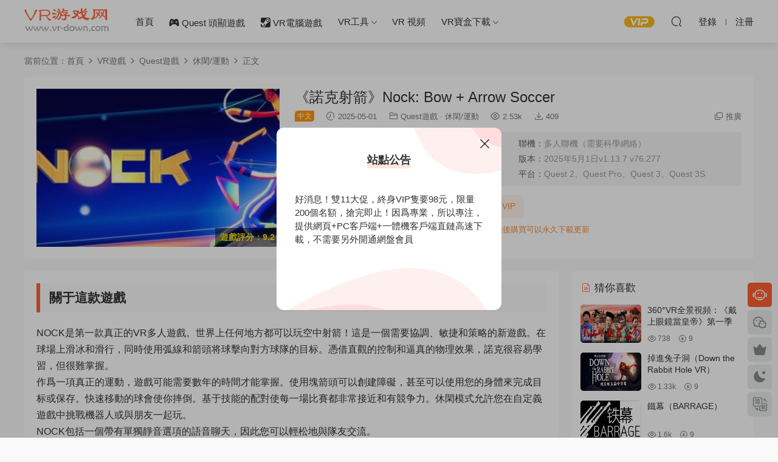

--- FILE ---
content_type: text/html; charset=UTF-8
request_url: https://vr.lxybaike.com/14328.html
body_size: 18420
content:
<!DOCTYPE HTML><html lang="zh-Hans"><head><meta charset="UTF-8"><meta http-equiv="X-UA-Compatible" content="IE=edge,chrome=1"><meta name="viewport" content="width=device-width,minimum-scale=1.0,maximum-scale=1.0,user-scalable=no"/><meta name="apple-mobile-web-app-title" content="VR游戏网"><meta http-equiv="Cache-Control" content="no-siteapp"><link media="screen" href="https://vr.lxybaike.com/wp-content/cache/autoptimize/css/autoptimize_edba00978b0a9cb171c464b851511c39.css" rel="stylesheet"><title>Oculus Quest 游戏《诺克射箭》Nock: Bow + Arrow Soccer百度网盘免费下载 - VR游戏网</title><meta name="keywords" content="休闲,弓箭,趣味,休闲/运动,射击/弓箭"><meta name="description" content="关于这款游戏 NOCK是第一款真正的VR多人游戏。世界上任何地方都可以玩空中射箭！这是一个需要协调、敏捷和策略的新游戏。在球场上滑冰和滑行，同时使用弧线和箭头将球击向对方球队的目标。凭借直观的控制和逼真的物理效果，诺克很容..."><link rel="shortcut icon" href="/favicon.ico"><meta name='robots' content='max-image-preview:large' /><style>img:is([sizes="auto" i], [sizes^="auto," i]) { contain-intrinsic-size: 3000px 1500px }</style><link rel='dns-prefetch' href='//cdn.staticfile.org' /><style id='classic-theme-styles-inline-css' type='text/css'>/*! This file is auto-generated */
.wp-block-button__link{color:#fff;background-color:#32373c;border-radius:9999px;box-shadow:none;text-decoration:none;padding:calc(.667em + 2px) calc(1.333em + 2px);font-size:1.125em}.wp-block-file__button{background:#32373c;color:#fff;text-decoration:none}</style><link rel='stylesheet' id='hurrytimer-css' href='https://vr.lxybaike.com/wp-content/cache/autoptimize/css/autoptimize_single_dd26d2ae2b55c0b90c62c1e2ec72c963.css' type='text/css' media='all' /><link rel='stylesheet' id='dripicons-css' href='//cdn.staticfile.org/dripicons/2.0.0/webfont.min.css' type='text/css' media='screen' /> <script type="text/javascript" src="https://vr.lxybaike.com/wp-includes/js/jquery/jquery.min.js" id="jquery-core-js"></script> <script type="text/javascript" src="https://vr.lxybaike.com/wp-includes/js/jquery/jquery-migrate.min.js" id="jquery-migrate-js"></script> <style id="erphpdown-custom"></style><meta property="bytedance:published_time" content="2022-12-24T12:06:06+08:00" /><meta property="bytedance:updated_time" content="2025-05-01T10:02:24+08:00" /><style type="text/css">/* 只添加星级评分的样式，其他保持原样 */
        .star-rating {
            display: inline-block;
            margin-left: 8px;
        }
        .star {
            color: #FFD700;
            font-size: 18px;
            letter-spacing: 1px;
        }
        .star-full {
            color: #FFD700;
        }
        .star-empty {
            color: #ccc;
        }</style><link rel='stylesheet'  href='https://at.alicdn.com/t/c/font_4390102_xsnio0fbho8.css' type='text/css' media='screen' /><style>:root{--theme-color: #ff5f33;--theme-color2: #ff5f33;--theme-radius: 5px;}  .grids .grid .thumb, .lists .list .thumb, .mocat .lists .grid .thumb, .home-blogs ul li .thumb{object-fit: fill;}
      .banner{margin-top: -70px;}
    .banner-slider{padding-top: 90px;}
        .banner-slider:after{content: none;}
    body.home .header{background: transparent;box-shadow: none;webkit-box-shadow:none;}
    body.home .header.scrolled{background: #fff;webkit-box-shadow: 0px 5px 10px 0px rgba(17, 58, 93, 0.1);-ms-box-shadow: 0px 5px 10px 0px rgba(17, 58, 93, 0.1);box-shadow: 0px 5px 10px 0px rgba(17, 58, 93, 0.1);}

    body.home .header:not(.scrolled) .nav-main > li, body.home .header:not(.scrolled) .nav-main > li > a, body.home .header:not(.scrolled) .nav-right > li > a, body.home .header:not(.scrolled) .nav-left > li > a{color:#ffffff;}
    body.home .header:not(.scrolled) .nav-line{background: #ffffff}
    body.home.night .header:not(.scrolled) .nav-main > li, body.home.night .header:not(.scrolled) .nav-main > li > a, body.home.night .header:not(.scrolled) .nav-right > li > a, body.home.night .header:not(.scrolled) .nav-left > li > a{color:#fff;}
    body.home .nav-main li.menu-item-has-children:after{color:#fff;}
    body.home .header.scrolled .nav-main li.menu-item-has-children:after{color:#333;}
    body.home.night .nav-main li.menu-item-has-children:after{color:#fff;}
    body.home.night .header.scrolled .nav-main li.menu-item-has-children:after{color:#bbb;}

    @media (max-width: 925px){
      .banner-slider{padding-top: 85px;}
          }

    @media (max-width: 768px){
      .banner{margin-top: -60px;}
      .banner-slider{padding-top: 70px;}
          }
        .grids .grid h3 a, .lists .list h3 a, .lists .grid h3 a, .home-blogs ul li h3 a{font-weight:600;}
      .erphpdown-box, .erphpdown, .article-content .erphpdown-content-vip{background: transparent !important;border: 2px dashed var(--theme-color);}
    .erphpdown-box .erphpdown-title{display: inline-block;}
  .logo{width:140px;}@media (max-width: 1024px){.logo, .logo a {width: 140px;height: 60px;}}.footer-widget{width:calc(21% - 20px);}@media (max-width: 768px){.footer-widget{width:calc(50% - 20px);margin-bottom:25px}
  .footer-widget:first-child{width:calc(100% - 20px);padding-right: 0}
  .footer-widget:last-child{width:calc(100% - 20px);padding-left: 0;margin-bottom: 0}}@media (max-width: 768px){.rollbar{display: block;}.footer-widgets{display: none;}}.article-content a {
    color: #106ef2;
}
.header-box-img img{width: 100%;height: 100%;}
.article-custom-metas .meta { width: 33.3%;}</style></head><body class="post-template-default single single-post postid-14328 single-format-standard"><header class="header"><div class="container clearfix"><div class="logo"> <a style="background-image:url(/wp-content/uploads/2022/08/logo1.png)" href="https://vr.lxybaike.com" title="VR游戏网">VR游戏网</a> </a></div><ul class="nav-main"><li id="menu-item-19" class="menu-item menu-item-type-custom menu-item-object-custom menu-item-home menu-item-19"><a href="https://vr.lxybaike.com/">首页</a></li><li id="menu-item-25140" class="menu-item menu-item-type-custom menu-item-object-custom menu-item-25140"><a href="https://vr.lxybaike.com/category/vr%e6%b8%b8%e6%88%8f/oculus-quest?o=update"><i class="iconfont"></i> Quest 头显游戏</a></li><li id="menu-item-25141" class="menu-item menu-item-type-custom menu-item-object-custom menu-item-25141"><a href="https://vr.lxybaike.com/category/vr%e6%b8%b8%e6%88%8f/steam-rifts-pc?o=update"><i class="iconfont"></i> VR电脑游戏</a></li><li id="menu-item-1397" class="menu-item menu-item-type-taxonomy menu-item-object-category menu-item-has-children menu-item-1397"><a href="https://vr.lxybaike.com/category/vr%e5%b7%a5%e5%85%b7-%e8%bd%af%e4%bb%b6">VR工具</a><ul class="sub-menu"><li id="menu-item-38152" class="menu-item menu-item-type-custom menu-item-object-custom menu-item-38152"><a href="/category/vr工具-软件/oculus-quest1?o=update">Quest 应用</a></li><li id="menu-item-38153" class="menu-item menu-item-type-custom menu-item-object-custom menu-item-38153"><a href="/category/vr工具-软件/steam-rifts-pc1?o=update">Steam VR 应用</a></li></ul></li><li id="menu-item-27560" class="menu-item menu-item-type-taxonomy menu-item-object-category menu-item-27560"><a href="https://vr.lxybaike.com/category/vr%e8%a7%86%e9%a2%91">VR 视频</a></li><li id="menu-item-42618" class="menu-item menu-item-type-custom menu-item-object-custom menu-item-has-children menu-item-42618"><a href="https://vr.lxybaike.com/vrgame-down">VR宝盒下载</a><ul class="sub-menu"><li id="menu-item-32712" class="menu-item menu-item-type-post_type menu-item-object-page menu-item-32712"><a href="https://vr.lxybaike.com/vrgame-down"><b><i class="iconfont"></i> VR宝盒电脑版</b></a></li><li id="menu-item-42619" class="menu-item menu-item-type-post_type menu-item-object-post menu-item-42619"><a href="https://vr.lxybaike.com/42609.html"><b>VR宝盒一体机版本</b></a></li></ul></li></ul><ul class="nav-right"><li class="nav-vip"> <a href="https://vr.lxybaike.com/vip"><i class="icon icon-vip-s"></i></a></li><li class="nav-search"> <a href="javascript:;" class="search-loader" title="搜索"><i class="icon icon-search"></i></a></li><li class="nav-login no"><a href="https://vr.lxybaike.com/login?redirect_to=https://vr.lxybaike.com/14328.html" class="signin-loader" rel="nofollow"><i class="icon icon-user"></i><span>登录</span></a><b class="nav-line"></b><a href="https://vr.lxybaike.com/login?action=register&redirect_to=https://vr.lxybaike.com/14328.html" class="signup-loader" rel="nofollow"><span>注册</span></a></li><li class="nav-button"><a href="javascript:;" class="nav-loader"><i class="icon icon-menu"></i></a></li></ul></div></header><div class="search-wrap"><div class="container search-wrap-container"><form action="https://vr.lxybaike.com/" class="search-form" method="get"> <input autocomplete="off" class="search-input" name="s" placeholder="输入关键字回车" type="text"> <button class="search-btn" type="submit"><i class="icon icon-search"></i>搜索</button> <i class="icon icon-close"></i> <input type="hidden" name="cat" class="search-cat-val"></form></div></div><div class="main"><div class="container clearfix"><div class="breadcrumbs">当前位置：<span><a href="https://vr.lxybaike.com/" itemprop="url"><span itemprop="title">首页</span></a></span> <span class="sep"><i class="dripicons dripicons-chevron-right"></i></span> <span><a href="https://vr.lxybaike.com/category/vr%e6%b8%b8%e6%88%8f" itemprop="url"><span itemprop="title">VR游戏</span></a></span> <span class="sep"><i class="dripicons dripicons-chevron-right"></i></span> <span><a href="https://vr.lxybaike.com/category/vr%e6%b8%b8%e6%88%8f/oculus-quest" itemprop="url"><span itemprop="title">Quest游戏</span></a></span> <span class="sep"><i class="dripicons dripicons-chevron-right"></i></span> <span><a href="https://vr.lxybaike.com/category/vr%e6%b8%b8%e6%88%8f/oculus-quest/%e4%bc%91%e9%97%b2-%e8%bf%90%e5%8a%a8" itemprop="url"><span itemprop="title">休闲/运动</span></a></span> <span class="sep"><i class="dripicons dripicons-chevron-right"></i></span> <span class="current">正文</span></div><div class="article-header-box clearfix"><div class="header-box-img"> <img src="https://vr.lxybaike.com/wp-content/themes/modown/static/img/thumbnail.png" data-src="https://vr.lxybaike.com/wp-content/uploads/2022/12/1-169.jpg" class="thumb" alt="《诺克射箭》Nock: Bow + Arrow Soccer"><div class="post-rating"> <span>游戏评分：9.2</span></div></div><div class="header-box-con"><div class="article-header"><h1 class="article-title">《诺克射箭》Nock: Bow + Arrow Soccer</h1><div class="article-meta"> <span class="item post-sign">中文</span> <span class="item"><i class="icon icon-time"></i> 2025-05-01</span> <span class="item item-cats"><i class="icon icon-cat"></i> <a href="https://vr.lxybaike.com/category/vr%e6%b8%b8%e6%88%8f/oculus-quest">Quest游戏</a> · <a href="https://vr.lxybaike.com/category/vr%e6%b8%b8%e6%88%8f/oculus-quest/%e4%bc%91%e9%97%b2-%e8%bf%90%e5%8a%a8">休闲/运动</a></span> <span class="item"><i class="icon icon-eye"></i> 2.53k</span> <span class="item"><i class="icon icon-download"></i> 409</span> <span class="item right"><i class="icon icon-copy"></i> <a href="javascript:;" class="article-aff" >推广</a></span></div></div><div class="custom-metas"><div class="meta"><span>类型：</span>休闲、弓箭、趣味</div><div class="meta"><span>联机：</span>多人联机（需要科学网络）</div><div class="meta"><span>大小：</span>1.30 GB</div><div class="meta"><span>版本：</span>2025年5月1日v1.13.7 v76.277</div><div class="meta"><span>语言：</span>多国语言（包含中文）</div><div class="meta"><span>平台：</span>Quest 2、Quest Pro、Quest 3、Quest 3S</div></div><div class="erphpdown erphpdown-header-box" id="erphpdown" style="display:block"><span class="erphpdown-title">资源下载</span><div class="erphpdown-fee"><div class="erphpdown-box-tips">下载价格为<span class="erphpdown-price">9</span>硬币，VIP免费<a href="https://vr.lxybaike.com/user?action=vip" target="_blank" class="erphpdown-vip erphpdown-vip-loader">升级VIP</a></div><a class="erphpdown-iframe erphpdown-buy erphpdown-btn-large" href=https://vr.lxybaike.com/wp-content/plugins/erphpdown/buy.php?postid=14328&timestamp=1769363190 target="_blank">立即购买</a></div><div class="erphpdown-tips">VIP高速下载地址，包含百度网盘、直链、123网盘等，登录后购买可以永久下载更新</div></div></div></div><div class="content-wrap"><div class="content"><article class="single-content"><div class="article-content clearfix"><h2>关于这款游戏</h2><p>NOCK是第一款真正的VR多人游戏。世界上任何地方都可以玩空中射箭！这是一个需要协调、敏捷和策略的新游戏。在球场上滑冰和滑行，同时使用弧线和箭头将球击向对方球队的目标。凭借直观的控制和逼真的物理效果，诺克很容易学习，但很难掌握。<br /> 作为一项真正的运动，游戏可能需要数年的时间才能掌握。使用块箭头可以创建障碍，甚至可以使用您的身体来完成目标或保存。快速移动的球会使你摔倒。基于技能的配对使每一场比赛都非常接近和有竞争力。休闲模式允许您在自定义游戏中挑战机器人或与朋友一起玩。<br /> NOCK包括一个带有单独静音选项的语音聊天，因此您可以轻松地与队友交流。</p><p><img decoding="async" src="https://vr.lxybaike.com/wp-content/uploads/replace/28b82a7256c49f3ea261ee144816f091.png" alt="《诺克射箭》Nock: Bow + Arrow Soccer" /></p><p><img decoding="async" src="https://vr.lxybaike.com/wp-content/uploads/replace/8663b6f9ee1e430d882d9c82cdd77d92.png" alt="《诺克射箭》Nock: Bow + Arrow Soccer" /></p><p><img decoding="async" src="https://vr.lxybaike.com/wp-content/uploads/replace/955ac3739ce39575941a4a02f8e8df69.png" alt="《诺克射箭》Nock: Bow + Arrow Soccer" /></p><p><img decoding="async" src="https://vr.lxybaike.com/wp-content/uploads/replace/262c6d5cdc3a7f2865557ed313e48ce6.png" alt="《诺克射箭》Nock: Bow + Arrow Soccer" /></p><p>预览视频</p> <script src="https://vr.lxybaike.com/wp-content/themes/modown/module/ckplayer/ckplayer.min.js"></script><div id="ckplayer-video-0e1910e253" class="ckplayer-video ckplayer-video-real" style="margin-bottom:30px;" data-nonce="0e1910e253" data-key="aHR0cHM6Ly9jZG4uYWthbWFpLnN0ZWFtc3RhdGljLmNvbS9zdGVhbS9hcHBzLzI1NjkwMzYyNC9tb3ZpZTQ4MF92cDkud2VibT90PTE2NjMxODA4ODc="></div><p>===========================</p><p><span style="color: #008000;"><strong>版本更新</strong></span></p><div class="" data-block="true" data-editor="5rbq9" data-offset-key="4c240-0-0"><div class="_1mf _1mj" data-offset-key="4c240-0-0"><span data-offset-key="4c240-0-0">今天我们迎来了一次重大更新——引入“空侧公园”！一切都已准备就绪，等待您探索。以下是 1.9.0 更新中您可以期待的内容：</span></div></div><div class="" data-block="true" data-editor="5rbq9" data-offset-key="fjh7j-0-0"><div class="_1mf _1mj" data-offset-key="fjh7j-0-0"><span data-offset-key="fjh7j-0-0"> </span></div></div><div class="" data-block="true" data-editor="5rbq9" data-offset-key="2innt-0-0"><div class="_1mf _1mj" data-offset-key="2innt-0-0"><span data-offset-key="2innt-0-0">🏞️ 空侧公园：欢迎来到您的新聚会地点！空侧公园是一个大型社交大厅，您可以在这里与朋友一起放松或结交新朋友。测试您的篮球、滑板球、高尔夫等技能。</span></div></div><div class="" data-block="true" data-editor="5rbq9" data-offset-key="729ol-0-0"><div class="_1mf _1mj" data-offset-key="729ol-0-0"><span data-offset-key="729ol-0-0"> </span></div></div><div class="" data-block="true" data-editor="5rbq9" data-offset-key="bv2un-0-0"><div class="_1mf _1mj" data-offset-key="bv2un-0-0"><span data-offset-key="bv2un-0-0">🚀 Steam 发布：我们很高兴地宣布 Nock 现已在 Steam 上推出！更多的平台意味着更多的玩家和更多的乐趣。</span></div></div><div class="" data-block="true" data-editor="5rbq9" data-offset-key="darq2-0-0"><div class="_1mf _1mj" data-offset-key="darq2-0-0"><span data-offset-key="darq2-0-0"> </span></div></div><div class="" data-block="true" data-editor="5rbq9" data-offset-key="dlu6j-0-0"><div class="_1mf _1mj" data-offset-key="dlu6j-0-0"><span data-offset-key="dlu6j-0-0">🎁 赛季曲目：查看我们全新的 30 项赛季曲目 – 在玩游戏时可赚取更多方块、皮肤和弓</span></div></div><div class="" data-block="true" data-editor="5rbq9" data-offset-key="3mh7i-0-0"><div class="_1mf _1mj" data-offset-key="3mh7i-0-0"><span data-offset-key="3mh7i-0-0"> </span></div></div><div class="" data-block="true" data-editor="5rbq9" data-offset-key="8it1e-0-0"><div class="_1mf _1mj" data-offset-key="8it1e-0-0"><span data-offset-key="8it1e-0-0">📆 每周挑战：我们储备了 14 周的新鲜每周挑战物品。</span></div></div><div class="" data-block="true" data-editor="5rbq9" data-offset-key="3tjpr-0-0"><div class="_1mf _1mj" data-offset-key="3tjpr-0-0"><span data-offset-key="3tjpr-0-0"> </span></div></div><div class="" data-block="true" data-editor="5rbq9" data-offset-key="8rofe-0-0"><div class="_1mf _1mj" data-offset-key="8rofe-0-0"><span data-offset-key="8rofe-0-0">🎵 菜单主题和音乐：新菜单很有氛围。</span></div></div><div class="" data-block="true" data-editor="5rbq9" data-offset-key="6plmp-0-0"><div class="_1mf _1mj" data-offset-key="6plmp-0-0"><span data-offset-key="6plmp-0-0"> </span></div></div><div class="" data-block="true" data-editor="5rbq9" data-offset-key="22uvr-0-0"><div class="_1mf _1mj" data-offset-key="22uvr-0-0"><span data-offset-key="22uvr-0-0">🎉 派对处理：现在可以更轻松地了解您的朋友在哪里。我们通过在看台上显示玩家位置来改进派对处理和消息传递。</span></div></div><style>.erphpdown-box, .erphpdown-box + .article-custom-metas{display:block;}</style><div class="erphpdown-box"><span class="erphpdown-title">VIP下载地址</span><div class="erphpdown-con clearfix"><div class="erphpdown-price">下载价格<span>9</span> 硬币</div><div class="erphpdown-cart"><div class="vip">VIP免费<a href="https://vr.lxybaike.com/user?action=vip" target="_blank" class="erphpdown-vip-loader">升级VIP</a></div><a href=https://vr.lxybaike.com/wp-content/plugins/erphpdown/buy.php?postid=14328&timestamp=1769363190 class="down erphpdown-iframe">立即购买</a></div></div><div class="tips2">VIP高速下载地址，包含百度网盘、直链、123网盘等，登录后购买可以永久下载更新</div></div><div class="article-custom-metas clearfix"><div class="meta"><t>类型：</t>休闲、弓箭、趣味</div><div class="meta"><t>联机：</t>多人联机（需要科学网络）</div><div class="meta"><t>大小：</t>1.30 GB</div><div class="meta"><t>版本：</t>2025年5月1日v1.13.7 v76.277</div><div class="meta"><t>语言：</t>多国语言（包含中文）</div><div class="meta"><t>平台：</t>Quest 2、Quest Pro、Quest 3、Quest 3S</div></div><div class="article-faqs"><div class="article-faq-title">常见问题</div><div class="items"><div class="item"><div class="que"><i class="icon icon-help"></i> 遇到付款失败，付款后没有生效怎么办？<i class="ic icon icon-arrow-down"></i></div><div class="ans">如果出现类似问题，不必惊慌，请务必截图联系客服人员处理。客服QQ:1026690324</div></div><div class="item"><div class="que"><i class="icon icon-help"></i> 下载提示：下载信息错误！<i class="ic icon icon-arrow-down"></i></div><div class="ans">这种情况是资源还在上传中，请晚点再来下载，如果长时间下载地址没更新，可能是站长忘记了，请在文章下面留言</div></div><div class="item"><div class="que"><i class="icon icon-help"></i> VIP账号是否支持共享<i class="ic icon icon-arrow-down"></i></div><div class="ans">网站会自动记录每次登陆IP地址的，如果发现共享行为，账号会被封，请不要跟他人分享账号！</div></div><div class="item"><div class="que"><i class="icon icon-help"></i> 我想进群交流可以吗？<i class="ic icon icon-arrow-down"></i></div><div class="ans">可以的，交流QQ群：126592096 欢迎大家加入讨论游戏，互相帮助</div></div></div></div><div class="article-copyright"><i class="icon icon-warning1"></i> 原文链接：【VR游戏网】<a href="https://vr.lxybaike.com/14328.html">https://vr.lxybaike.com/14328.html</a>，转载请注明出处。</div></div><div class="article-act"> <a href="javascript:;" class="article-collect signin-loader" title="收藏"><i class="icon icon-star"></i> <span>0</span></a> <a href="javascript:;" class="article-zan" data-id="14328"><i class="icon icon-zan"></i> <span>0</span></a></div><div class="article-tags"><a href="https://vr.lxybaike.com/tag/%e4%bc%91%e9%97%b2" rel="tag">休闲</a><a href="https://vr.lxybaike.com/tag/%e5%bc%93%e7%ae%ad" rel="tag">弓箭</a><a href="https://vr.lxybaike.com/tag/80a1ff2d38412240" rel="tag">趣味</a></div><div class="article-shares"><a href="javascript:;" data-url="https://vr.lxybaike.com/14328.html" class="share-weixin"><i class="icon icon-weixin"></i></a><a data-share="qzone" class="share-qzone" data-url="https://vr.lxybaike.com/14328.html"><i class="icon icon-qzone"></i></a><a data-share="weibo" class="share-tsina" data-url="https://vr.lxybaike.com/14328.html"><i class="icon icon-weibo"></i></a><a data-share="qq" class="share-sqq" data-url="https://vr.lxybaike.com/14328.html"><i class="icon icon-qq"></i></a><a data-share="douban" class="share-douban" data-url="https://vr.lxybaike.com/14328.html"><i class="icon icon-douban"></i></a><a href="javascript:;" class="article-cover right" data-s-id="14328"><i class="icon icon-fenxiang"></i> 分享海报<span id="wx-thumb-qrcode" data-url="https://vr.lxybaike.com/14328.html"></span></a></div></article><nav class="article-nav"> <span class="article-nav-prev">上一篇<br><a href="https://vr.lxybaike.com/14472.html" rel="prev">《演奏吉他》Unplugged: Air Guitar</a></span> <span class="article-nav-next">下一篇<br><a href="https://vr.lxybaike.com/14479.html" rel="next">《厨房装修》kitchenVR</a></span></nav><div class="single-related"><h3 class="related-title"><i class="icon icon-related"></i> 猜你喜欢</h3><div class="grids relateds clearfix"><div class="post grid"  data-id="47889"><div class="img"> <a href="https://vr.lxybaike.com/47889.html" title="《怪异实验室 VR》FREAKY LAB VR" target="" rel="bookmark"> <img src="https://vr.lxybaike.com/wp-content/themes/modown/static/img/thumbnail.png" data-src="https://vr.lxybaike.com/wp-content/uploads/2026/01/1-36.webp" class="thumb" alt="《怪异实验室 VR》FREAKY LAB VR"><div class="post-rating"> <span>9.2</span></div> </a></div><div class="cat"><a href="https://vr.lxybaike.com/category/vr%e6%b8%b8%e6%88%8f/oculus-quest">Quest游戏</a> · <a href="https://vr.lxybaike.com/category/vr%e6%b8%b8%e6%88%8f/oculus-quest/%e4%bc%91%e9%97%b2-%e8%bf%90%e5%8a%a8">休闲/运动</a></div><h3 itemprop="name headline"><a itemprop="url" rel="bookmark" href="https://vr.lxybaike.com/47889.html" title="《怪异实验室 VR》FREAKY LAB VR" target="">《怪异实验室 VR》FREAKY LAB VR</a></h3><div class="excerpt">关于这款游戏
欢迎来到怪诞实验室 VR！一个充满奇趣的虚拟现实实验室！  成为一...</div><div class="grid-meta"> <span class="time"><i class="icon icon-time"></i> 6天前</span><span class="views"><i class="icon icon-eye"></i> 1.74k</span><span class="downs"><i class="icon icon-download"></i> 184</span><span class="price"><span class="fee"><i class="icon icon-money"></i> 9</span></span></div></div><div class="post grid"  data-id="47858"><div class="img"> <a href="https://vr.lxybaike.com/47858.html" title="《实现音乐：歌唱》Realize Music Sing" target="" rel="bookmark"> <img src="https://vr.lxybaike.com/wp-content/themes/modown/static/img/thumbnail.png" data-src="https://vr.lxybaike.com/wp-content/uploads/2026/01/1-32.webp" class="thumb" alt="《实现音乐：歌唱》Realize Music Sing"> </a></div><div class="cat"><a href="https://vr.lxybaike.com/category/vr%e6%b8%b8%e6%88%8f/oculus-quest">Quest游戏</a> · <a href="https://vr.lxybaike.com/category/vr%e6%b8%b8%e6%88%8f/oculus-quest/%e4%bc%91%e9%97%b2-%e8%bf%90%e5%8a%a8">休闲/运动</a></div><h3 itemprop="name headline"><a itemprop="url" rel="bookmark" href="https://vr.lxybaike.com/47858.html" title="《实现音乐：歌唱》Realize Music Sing" target="">《实现音乐：歌唱》Realize Music Sing</a></h3><div class="excerpt">关于这款游戏
无论您是每天热爱唱歌的歌手，还是觉得自己音调不准的新手，《Reali...</div><div class="grid-meta"> <span class="time"><i class="icon icon-time"></i> 1周前</span><span class="views"><i class="icon icon-eye"></i> 1.58k</span><span class="downs"><i class="icon icon-download"></i> 449</span><span class="price"><span class="fee"><i class="icon icon-money"></i> 9</span></span></div></div><div class="post grid"  data-id="47765"><div class="img"> <a href="https://vr.lxybaike.com/47765.html" title="《塔穆兹血沙》XR Puzzle-Box – Tammuz: Blood Sand" target="" rel="bookmark"> <img src="https://vr.lxybaike.com/wp-content/themes/modown/static/img/thumbnail.png" data-src="https://vr.lxybaike.com/wp-content/uploads/2026/01/1-20.webp" class="thumb" alt="《塔穆兹血沙》XR Puzzle-Box – Tammuz: Blood Sand"> </a></div><div class="cat"><a href="https://vr.lxybaike.com/category/vr%e6%b8%b8%e6%88%8f/oculus-quest">Quest游戏</a> · <a href="https://vr.lxybaike.com/category/vr%e6%b8%b8%e6%88%8f/oculus-quest/%e4%bc%91%e9%97%b2-%e8%bf%90%e5%8a%a8">休闲/运动</a></div><h3 itemprop="name headline"><a itemprop="url" rel="bookmark" href="https://vr.lxybaike.com/47765.html" title="《塔穆兹血沙》XR Puzzle-Box – Tammuz: Blood Sand" target="">《塔穆兹血沙》XR Puzzle-Box – Tammuz: Blood Sand</a></h3><div class="excerpt">关于这款游戏  @FBENTITY 你是否具备超越神明的智慧？  欢迎进入一个拼图盒...</div><div class="grid-meta"> <span class="time"><i class="icon icon-time"></i> 2周前</span><span class="views"><i class="icon icon-eye"></i> 1.82k</span><span class="downs"><i class="icon icon-download"></i> 139</span><span class="price"><span class="fee"><i class="icon icon-money"></i> 9</span></span></div></div><div class="post grid"  data-id="47627"><div class="img"> <a href="https://vr.lxybaike.com/47627.html" title="《奥托的星球》Otos Planet" target="" rel="bookmark"> <img src="https://vr.lxybaike.com/wp-content/themes/modown/static/img/thumbnail.png" data-src="https://vr.lxybaike.com/wp-content/uploads/2026/01/1-2.jpg" class="thumb" alt="《奥托的星球》Otos Planet"><div class="post-rating"> <span>9.8</span></div> </a></div><div class="cat"><a href="https://vr.lxybaike.com/category/vr%e6%b8%b8%e6%88%8f/oculus-quest">Quest游戏</a> · <a href="https://vr.lxybaike.com/category/vr%e6%b8%b8%e6%88%8f/oculus-quest/%e4%bc%91%e9%97%b2-%e8%bf%90%e5%8a%a8">休闲/运动</a></div><h3 itemprop="name headline"><a itemprop="url" rel="bookmark" href="https://vr.lxybaike.com/47627.html" title="《奥托的星球》Otos Planet" target="">《奥托的星球》Otos Planet</a></h3><div class="excerpt">关于这款游戏
这个互动式虚拟现实故事描绘了 Oto 和 Skippy 在他们的小星球上过着...</div><div class="grid-meta"> <span class="time"><i class="icon icon-time"></i> 4周前</span><span class="views"><i class="icon icon-eye"></i> 1.62k</span><span class="downs"><i class="icon icon-download"></i> 208</span><span class="price"><span class="fee"><i class="icon icon-money"></i> 9</span></span></div></div><div class="post grid"  data-id="47611"><div class="img"> <a href="https://vr.lxybaike.com/47611.html" title="《绞刑架AR》Hangman AR" target="" rel="bookmark"> <img src="https://vr.lxybaike.com/wp-content/themes/modown/static/img/thumbnail.png" data-src="https://vr.lxybaike.com/wp-content/uploads/2026/01/1-5.webp" class="thumb" alt="《绞刑架AR》Hangman AR"><div class="post-rating"> <span>7.2</span></div> </a></div><div class="cat"><a href="https://vr.lxybaike.com/category/vr%e6%b8%b8%e6%88%8f/oculus-quest">Quest游戏</a> · <a href="https://vr.lxybaike.com/category/vr%e6%b8%b8%e6%88%8f/oculus-quest/%e4%bc%91%e9%97%b2-%e8%bf%90%e5%8a%a8">休闲/运动</a></div><h3 itemprop="name headline"><a itemprop="url" rel="bookmark" href="https://vr.lxybaike.com/47611.html" title="《绞刑架AR》Hangman AR" target="">《绞刑架AR》Hangman AR</a></h3><div class="excerpt">关于这款游戏
《AR版刽子手》将经典的猜词游戏以一种惊悚的方式引入你的现实世界...</div><div class="grid-meta"> <span class="time"><i class="icon icon-time"></i> 4周前</span><span class="views"><i class="icon icon-eye"></i> 1.7k</span><span class="downs"><i class="icon icon-download"></i> 366</span><span class="price"><span class="fee"><i class="icon icon-money"></i> 9</span></span></div></div><div class="post grid"  data-id="47583"><div class="img"> <a href="https://vr.lxybaike.com/47583.html" title="《行星着陆器》Planet Lander" target="" rel="bookmark"> <img src="https://vr.lxybaike.com/wp-content/themes/modown/static/img/thumbnail.png" data-src="https://vr.lxybaike.com/wp-content/uploads/2026/01/1-1.webp" class="thumb" alt="《行星着陆器》Planet Lander"><div class="post-rating"> <span>9.8</span></div> </a></div><div class="cat"><a href="https://vr.lxybaike.com/category/vr%e6%b8%b8%e6%88%8f/oculus-quest">Quest游戏</a> · <a href="https://vr.lxybaike.com/category/vr%e6%b8%b8%e6%88%8f/oculus-quest/%e4%bc%91%e9%97%b2-%e8%bf%90%e5%8a%a8">休闲/运动</a></div><h3 itemprop="name headline"><a itemprop="url" rel="bookmark" href="https://vr.lxybaike.com/47583.html" title="《行星着陆器》Planet Lander" target="">《行星着陆器》Planet Lander</a></h3><div class="excerpt">关于这款游戏
**行星着陆器：开启增强现实太空冒险之旅**  欢迎来到《行星着陆...</div><div class="grid-meta"> <span class="time"><i class="icon icon-time"></i> 4周前</span><span class="views"><i class="icon icon-eye"></i> 2.03k</span><span class="downs"><i class="icon icon-download"></i> 197</span><span class="price"><span class="fee"><i class="icon icon-money"></i> 9</span></span></div></div></div></div><div class="single-comment"><h3 class="comments-title" id="comments"> <i class="icon icon-comments"></i> 评论<small>20</small></h3><div id="respond" class="comments-respond no_webshot"><div class="comment-signarea"><h3 class="text-muted">请先 <a href="javascript:;" class="signin-loader">登录</a> ！</h3></div></div><div id="postcomments" class="postcomments"><ol class="commentlist"><li class="comment applist-comment even thread-even depth-1"><div class="comt-avatar"><img class="avatar" src="https://vr.lxybaike.com/wp-content/themes/modown/static/avatar/2.png" width="50" height="50" /></div><div class="comt-main">我知道这款应用的宣传早已停止，但它仍然是你在 VR 中可以做的最有趣的事情之一：任何时候你想玩低重力滑冰、射箭、足球/橄榄球，这款应用都可以使用！<div class="comt-meta"><span class="comt-author">普托姆</span><i class="icon icon-time"></i> 7月20日 03:15 <span class="star-rating"><span class="star star-full">★</span><span class="star star-full">★</span><span class="star star-full">★</span><span class="star star-full">★</span><span class="star star-full">★</span></span></div></div></li><li class="comment applist-comment even thread-even depth-1"><div class="comt-avatar"><img class="avatar" src="https://vr.lxybaike.com/wp-content/themes/modown/static/avatar/7.png" width="50" height="50" /></div><div class="comt-main">这次角色们没有啦啦啦啦啦啦啦啦啦啦，伤心<div class="comt-meta"><span class="comt-author">JustMirage001</span><i class="icon icon-time"></i> 7月24日 10:24 <span class="star-rating"><span class="star star-full">★</span><span class="star star-full">★</span><span class="star star-full">★</span><span class="star star-full">★</span><span class="star star-empty">☆</span></span></div></div></li><li class="comment applist-comment even thread-even depth-1"><div class="comt-avatar"><img class="avatar" src="https://vr.lxybaike.com/wp-content/themes/modown/static/avatar/2.png" width="50" height="50" /></div><div class="comt-main">它在发布时曾经是一款很棒的游戏（我在 2022 年 3 月的评论中给了 5 星），但由于开发人员的一些令人质疑的决定，该游戏现在已经死亡，在线玩家数量是一位数，并且开发人员已经宣布他们不会再更新 Nock。<div class="comt-meta"><span class="comt-author">ekorren0</span><i class="icon icon-time"></i> 3月12日 03:07 <span class="star-rating"><span class="star star-full">★</span><span class="star star-full">★</span><span class="star star-full">★</span><span class="star star-empty">☆</span><span class="star star-empty">☆</span></span></div></div></li><li class="comment applist-comment even thread-even depth-1"><div class="comt-avatar"><img class="avatar" src="https://vr.lxybaike.com/wp-content/themes/modown/static/avatar/8.png" width="50" height="50" /></div><div class="comt-main">正如你所见，Quest 里全是孩子，这款游戏就像一颗隐藏的宝石，需要每个人都能玩到才能成功。它现在就像一座空城，这很令人难过，因为它玩起来很有趣。<div class="comt-meta"><span class="comt-author">阿德里安.672785</span><i class="icon icon-time"></i> 4月28日 00:18 <span class="star-rating"><span class="star star-full">★</span><span class="star star-full">★</span><span class="star star-full">★</span><span class="star star-full">★</span><span class="star star-full">★</span></span></div></div></li><li class="comment applist-comment even thread-even depth-1"><div class="comt-avatar"><img class="avatar" src="https://vr.lxybaike.com/wp-content/themes/modown/static/avatar/6.png" width="50" height="50" /></div><div class="comt-main">本来没指望会喜欢这款游戏，但它直观的操作和飘逸的动作瞬间就让我着迷。把自己抛到空中，拉弓，然后直接击中飞过的球，感觉棒极了。<div class="comt-meta"><span class="comt-author">芜菁</span><i class="icon icon-time"></i> 9天前 <span class="star-rating"><span class="star star-full">★</span><span class="star star-full">★</span><span class="star star-full">★</span><span class="star star-full">★</span><span class="star star-full">★</span></span></div></div></li><li class="comment applist-comment even thread-even depth-1"><div class="comt-avatar"><img class="avatar" src="https://vr.lxybaike.com/wp-content/themes/modown/static/avatar/4.png" width="50" height="50" /></div><div class="comt-main">他们会在评测里告诉你，这游戏是史上最佳！就因为那个怪人积木。但我不知道他们会分享什么有价值的评论？嗯，我要那个哈巴狗积木，Tommy！<div class="comt-meta"><span class="comt-author">大黄蜂1</span><i class="icon icon-time"></i> 4月11日 19:06 <span class="star-rating"><span class="star star-full">★</span><span class="star star-full">★</span><span class="star star-full">★</span><span class="star star-empty">☆</span><span class="star star-empty">☆</span></span></div></div></li><li class="comment applist-comment even thread-even depth-1"><div class="comt-avatar"><img class="avatar" src="https://vr.lxybaike.com/wp-content/themes/modown/static/avatar/9.png" width="50" height="50" /></div><div class="comt-main">新评测：排球模式超级棒！超级喜欢！我可能会让我的朋友也来玩。如果你没玩过或者很久没玩了，强烈推荐。虽然玩家人数不多。但和朋友单挑或许还是值得的。<div class="comt-meta"><span class="comt-author">Hansel_needGod.com</span><i class="icon icon-time"></i> 3月6日 04:18 <span class="star-rating"><span class="star star-full">★</span><span class="star star-full">★</span><span class="star star-full">★</span><span class="star star-full">★</span><span class="star star-full">★</span></span></div></div></li><li class="comment applist-comment even thread-even depth-1"><div class="comt-avatar"><img class="avatar" src="https://vr.lxybaike.com/wp-content/themes/modown/static/avatar/2.png" width="50" height="50" /></div><div class="comt-main">我喜欢这个游戏<div class="comt-meta"><span class="comt-author">迪伦熊15</span><i class="icon icon-time"></i> 3月16日 04:16 <span class="star-rating"><span class="star star-full">★</span><span class="star star-full">★</span><span class="star star-full">★</span><span class="star star-full">★</span><span class="star star-full">★</span></span></div></div></li><li class="comment applist-comment even thread-even depth-1"><div class="comt-avatar"><img class="avatar" src="https://vr.lxybaike.com/wp-content/themes/modown/static/avatar/5.png" width="50" height="50" /></div><div class="comt-main">游戏本身很棒，但缺少玩家使得它变得毫无意义。<div class="comt-meta"><span class="comt-author">Buzzy_007</span><i class="icon icon-time"></i> 2月26日 21:37 <span class="star-rating"><span class="star star-full">★</span><span class="star star-full">★</span><span class="star star-full">★</span><span class="star star-empty">☆</span><span class="star star-empty">☆</span></span></div></div></li><li class="comment applist-comment even thread-even depth-1"><div class="comt-avatar"><img class="avatar" src="https://vr.lxybaike.com/wp-content/themes/modown/static/avatar/8.png" width="50" height="50" /></div><div class="comt-main">我玩了一周的《Nock》就入坑了。第一次看到这款游戏时，我就知道它会非常火爆，而且在很长一段时间里，它确实如此。即使我被更优秀的玩家打败，我也知道自己在进步，而且大多数比赛都打得非常胶着。然而，随着游戏生命周期的推进和玩家数量的下降，想要提升水平，以及拥有那些让游戏如此有趣的紧张刺激的比赛变得越来越难。正因如此，看到游戏的现状让我如此痛心。我不明白Normal工作室怎么会让这款游戏的瑰宝逐渐消逝；他们确实拥有一些特别之处，但现在却在浪费它的潜力。距离上次重大更新已经过去了将近一年——我记得上次是排球模式，坦白说，这个模式很糟糕，只会进一步分化本已不多的玩家群体。我怀疑Normal工作室已经开始开发新游戏了，但考虑到他们之前在《Nock》上的成绩，我怀疑他们的下一个项目即使能和《Nock》一样好，也很难取得更好的成绩。在如今的在线服务模式下，懂得如何维护游戏至关重要，而他们似乎还没有完全理解这一点。我并不指望Nock一夜之间就成为下一个Gorilla Tag，但我确实希望它能以更健康的状态生存下去。为了让它有生存的机会，我认为它应该免费畅玩——反正现在也没人买。这款游戏已经有了游戏内交易功能，如果有玩家愿意付费，这些功能可以继续支撑它。因此，Normal应该大力宣传这一改变，以吸引新老玩家。通过这些举措，这款优秀的游戏不仅有机会生存下来，甚至可能蓬勃发展。拜托，Normal，我求求你了。<div class="comt-meta"><span class="comt-author">EggoOnMyLego</span><i class="icon icon-time"></i> 2024年9月10日 12:36 <span class="star-rating"><span class="star star-full">★</span><span class="star star-full">★</span><span class="star star-empty">☆</span><span class="star star-empty">☆</span><span class="star star-empty">☆</span></span></div></div></li><li class="comment applist-comment even thread-even depth-1"><div class="comt-avatar"><img class="avatar" src="https://vr.lxybaike.com/wp-content/themes/modown/static/avatar/2.png" width="50" height="50" /></div><div class="comt-main">和朋友一起玩很有趣，可重复玩，并且（通常）有一个很棒的社区。很棒的游戏，谢谢正常人！<div class="comt-meta"><span class="comt-author">zzzurb</span><i class="icon icon-time"></i> 2024年10月5日 18:46 <span class="star-rating"><span class="star star-full">★</span><span class="star star-full">★</span><span class="star star-full">★</span><span class="star star-full">★</span><span class="star star-full">★</span></span></div></div></li><li class="comment applist-comment even thread-even depth-1"><div class="comt-avatar"><img class="avatar" src="https://vr.lxybaike.com/wp-content/themes/modown/static/avatar/5.png" width="50" height="50" /></div><div class="comt-main">我在一场比赛里击败了那个人，第一次我只说了 gg，第二次我因为他叫我 N 字和刻薄而责骂他，他整个游戏都很粗鲁，然后我在剩下的游戏中只说了 gg，同样的事情发生了。<div class="comt-meta"><span class="comt-author">我爱肥猫</span><i class="icon icon-time"></i> 4月20日 09:38 <span class="star-rating"><span class="star star-full">★</span><span class="star star-empty">☆</span><span class="star star-empty">☆</span><span class="star star-empty">☆</span><span class="star star-empty">☆</span></span></div></div></li><li class="comment applist-comment even thread-even depth-1"><div class="comt-avatar"><img class="avatar" src="https://vr.lxybaike.com/wp-content/themes/modown/static/avatar/1.png" width="50" height="50" /></div><div class="comt-main">发布当天就买了，到现在还很喜欢<div class="comt-meta"><span class="comt-author">猴子饼干</span><i class="icon icon-time"></i> 4月9日 00:37 <span class="star-rating"><span class="star star-full">★</span><span class="star star-full">★</span><span class="star star-full">★</span><span class="star star-full">★</span><span class="star star-full">★</span></span></div></div></li><li class="comment applist-comment even thread-even depth-1"><div class="comt-avatar"><img class="avatar" src="https://vr.lxybaike.com/wp-content/themes/modown/static/avatar/9.png" width="50" height="50" /></div><div class="comt-main">你真应该听我的：不免费玩，直接买季票就行。你毁了你自己的游戏。我早就看透了。现在太晚了！！！好游戏🚽<div class="comt-meta"><span class="comt-author">Meta_Queen</span><i class="icon icon-time"></i> 3月19日 10:37 <span class="star-rating"><span class="star star-full">★</span><span class="star star-empty">☆</span><span class="star star-empty">☆</span><span class="star star-empty">☆</span><span class="star star-empty">☆</span></span></div></div></li><li class="comment applist-comment even thread-even depth-1"><div class="comt-avatar"><img class="avatar" src="https://vr.lxybaike.com/wp-content/themes/modown/static/avatar/2.png" width="50" height="50" /></div><div class="comt-main">保护你的肩膀<div class="comt-meta"><span class="comt-author">地狱般的</span><i class="icon icon-time"></i> 6月23日 21:51 <span class="star-rating"><span class="star star-full">★</span><span class="star star-full">★</span><span class="star star-full">★</span><span class="star star-full">★</span><span class="star star-full">★</span></span></div></div></li><li class="comment applist-comment even thread-even depth-1"><div class="comt-avatar"><img class="avatar" src="https://vr.lxybaike.com/wp-content/themes/modown/static/avatar/5.png" width="50" height="50" /></div><div class="comt-main">自从我玩了 nock 之后，我就对它上瘾了，它非常有趣、刺激，如果你是一个有竞争力的人，那这是一款不错的游戏。<div class="comt-meta"><span class="comt-author">Er3shkigal</span><i class="icon icon-time"></i> 2024年1月24日 09:34 <span class="star-rating"><span class="star star-full">★</span><span class="star star-full">★</span><span class="star star-full">★</span><span class="star star-full">★</span><span class="star star-full">★</span></span></div></div></li><li class="comment applist-comment even thread-even depth-1"><div class="comt-avatar"><img class="avatar" src="https://vr.lxybaike.com/wp-content/themes/modown/static/avatar/2.png" width="50" height="50" /></div><div class="comt-main">游戏标价 10 美元。然而，10 美元仅涵盖训练级别和与机器人的比赛，这些机器人基本上什么都不做。所有级别都已锁定。要进行其他操作，您需要另外支付 8 到 10 美元购买季票，这本质上是一种订阅。<div class="comt-meta"><span class="comt-author">xFletcherx</span><i class="icon icon-time"></i> 2023年2月25日 21:03 <span class="star-rating"><span class="star star-full">★</span><span class="star star-full">★</span><span class="star star-empty">☆</span><span class="star star-empty">☆</span><span class="star star-empty">☆</span></span></div></div></li><li class="comment applist-comment even thread-even depth-1"><div class="comt-avatar"><img class="avatar" src="https://vr.lxybaike.com/wp-content/themes/modown/static/avatar/10.png" width="50" height="50" /></div><div class="comt-main">瞧。它值两倍的价格，包括所有瑕疵、瑕疵等等。只需修复一些bug，再打磨一下，就能成为人类史上最棒的游戏了。无论是现实生活、平板屏幕、VR，还是其他任何环境。……算了，等你第一次玩出精彩，你就会明白为什么这么火爆了。球场上见！🤝<div class="comt-meta"><span class="comt-author">来自海湾的开发者</span><i class="icon icon-time"></i> 2022年3月16日 12:06 <span class="star-rating"><span class="star star-full">★</span><span class="star star-full">★</span><span class="star star-full">★</span><span class="star star-full">★</span><span class="star star-full">★</span></span></div></div></li><li class="comment applist-comment even thread-even depth-1"><div class="comt-avatar"><img class="avatar" src="https://vr.lxybaike.com/wp-content/themes/modown/static/avatar/9.png" width="50" height="50" /></div><div class="comt-main">这款游戏绝对物超所值，你花的10美元绝对值。它很有趣，玩家社区也很友好，而且总的来说，你可以尽情探索各种得分方式。游戏需要预测球的路径，有限的弹药让你每次击球都要三思而后行，即使用力击中对手，也能让他们倒地几秒钟，然后再重生。总的来说，我对这款游戏非常满意。它也是一款很棒的健身游戏，是保持活力的好方法。我玩了一次（大约2-3小时），大概燃烧了300-350卡路里，所以如果你喜欢运动，这是一款不错的健身游戏。<div class="comt-meta"><span class="comt-author">Spoon_39</span><i class="icon icon-time"></i> 2022年8月4日 21:11 <span class="star-rating"><span class="star star-full">★</span><span class="star star-full">★</span><span class="star star-full">★</span><span class="star star-full">★</span><span class="star star-full">★</span></span></div></div></li><li class="comment applist-comment even thread-even depth-1"><div class="comt-avatar"><img class="avatar" src="https://vr.lxybaike.com/wp-content/themes/modown/static/avatar/4.png" width="50" height="50" /></div><div class="comt-main">这是我玩过的VR游戏里最好的一款。这款游戏让我肾上腺素飙升，游戏机制也很棒。它让我的生活更加美好。<div class="comt-meta"><span class="comt-author">比尼弗</span><i class="icon icon-time"></i> 2022年3月12日 03:40 <span class="star-rating"><span class="star star-full">★</span><span class="star star-full">★</span><span class="star star-full">★</span><span class="star star-full">★</span><span class="star star-full">★</span></span></div></div></li></ol><div class="comments-pagination"></div></div></div></div></div><aside class="sidebar"><div class="theiaStickySidebar"><div class="widget widget-postlist"><h3><i class="icon icon-posts"></i> 猜你喜欢</h3><ul class="clearfix hasimg"><li> <a href="https://vr.lxybaike.com/27561.html" title="360°VR全景视频：《戴上眼镜当皇帝》第一季" target="" rel="bookmark" class="img"> <img src="https://vr.lxybaike.com/wp-content/uploads/2023/05/timthumb-10.jpg" class="thumb" alt="360°VR全景视频：《戴上眼镜当皇帝》第一季"> </a><h4><a href="https://vr.lxybaike.com/27561.html" target="" title="360°VR全景视频：《戴上眼镜当皇帝》第一季">360°VR全景视频：《戴上眼镜当皇帝》第一季</a></h4><p class="meta"> <span class="time">2023-08-06</span> <span class="views"><i class="icon icon-eye"></i> 738</span> <span class="price"><span class="fee"><i class="icon icon-money"></i> 9</span></span></p></li><li> <a href="https://vr.lxybaike.com/46954.html" title="掉进兔子洞（Down the Rabbit Hole VR）" target="" rel="bookmark" class="img"> <img src="https://vr.lxybaike.com/wp-content/uploads/2025/12/1-7.jpg" class="thumb" alt="掉进兔子洞（Down the Rabbit Hole VR）"> </a><h4><a href="https://vr.lxybaike.com/46954.html" target="" title="掉进兔子洞（Down the Rabbit Hole VR）">掉进兔子洞（Down the Rabbit Hole VR）</a></h4><p class="meta"> <span class="time">2025-12-03</span> <span class="views"><i class="icon icon-eye"></i> 1.33k</span> <span class="price"><span class="fee"><i class="icon icon-money"></i> 9</span></span></p></li><li> <a href="https://vr.lxybaike.com/45372.html" title="铁幕（BARRAGE）" target="" rel="bookmark" class="img"> <img src="https://vr.lxybaike.com/wp-content/uploads/2025/07/1-11.jpg" class="thumb" alt="铁幕（BARRAGE）"> </a><h4><a href="https://vr.lxybaike.com/45372.html" target="" title="铁幕（BARRAGE）">铁幕（BARRAGE）</a></h4><p class="meta"> <span class="time">2025-07-15</span> <span class="views"><i class="icon icon-eye"></i> 1.6k</span> <span class="price"><span class="fee"><i class="icon icon-money"></i> 9</span></span></p></li><li> <a href="https://vr.lxybaike.com/39103.html" title="《飞行模拟 空客B737N》VRflow B737NG" target="" rel="bookmark" class="img"> <img src="https://vr.lxybaike.com/wp-content/uploads/2024/08/1-22.jpg" class="thumb" alt="《飞行模拟 空客B737N》VRflow B737NG"> </a><h4><a href="https://vr.lxybaike.com/39103.html" target="" title="《飞行模拟 空客B737N》VRflow B737NG">《飞行模拟 空客B737N》VRflow B737NG</a></h4><p class="meta"> <span class="time">2025-06-08</span> <span class="views"><i class="icon icon-eye"></i> 2.07k</span> <span class="price"><span class="fee"><i class="icon icon-money"></i> 9</span></span></p></li><li> <a href="https://vr.lxybaike.com/31974.html" title="《有氧运动战斗》Cardio Combat Fighter" target="" rel="bookmark" class="img"> <img src="https://vr.lxybaike.com/wp-content/uploads/2023/08/1-74.jpg" class="thumb" alt="《有氧运动战斗》Cardio Combat Fighter"> </a><h4><a href="https://vr.lxybaike.com/31974.html" target="" title="《有氧运动战斗》Cardio Combat Fighter">《有氧运动战斗》Cardio Combat Fighter</a></h4><p class="meta"> <span class="time">2023-12-04</span> <span class="views"><i class="icon icon-eye"></i> 2.47k</span> <span class="price"><span class="fee">免费</span></span></p></li><li> <a href="https://vr.lxybaike.com/25753.html" title="《密室逃脱：第 1 集》DEUS EX MACHINA: Episode 1" target="" rel="bookmark" class="img"> <img src="https://vr.lxybaike.com/wp-content/uploads/2023/04/1-166.jpg" class="thumb" alt="《密室逃脱：第 1 集》DEUS EX MACHINA: Episode 1"> </a><h4><a href="https://vr.lxybaike.com/25753.html" target="" title="《密室逃脱：第 1 集》DEUS EX MACHINA: Episode 1">《密室逃脱：第 1 集》DEUS EX MACHINA: Episode 1</a></h4><p class="meta"> <span class="time">2025-05-18</span> <span class="views"><i class="icon icon-eye"></i> 2.04k</span> <span class="price"><span class="fee"><i class="icon icon-money"></i> 9</span></span></p></li></ul></div><div class="widget widget-postlist widget-toplist"><h3><i class="icon icon-top"></i> 下载排行</h3><ul><li> <span class="sort">1</span><h4><a href="https://vr.lxybaike.com/38085.html" title="《我是一只小猫猫》I Am Cat – Early Access" target="">《我是一只小猫猫》I Am Cat – Early Access</a></h4><p class="meta"> <span class="downloads"><i class="icon icon-download"></i> 3154</span> <span class="views"><i class="icon icon-eye"></i> 2.49w</span> <span class="price"><span class="fee"><i class="icon icon-money"></i> 9</span></span></p></li><li> <span class="sort">2</span><h4><a href="https://vr.lxybaike.com/32443.html" title="《4XVR视频播放器》4XVR Video Player" target="">《4XVR视频播放器》4XVR Video Player</a></h4><p class="meta"> <span class="downloads"><i class="icon icon-download"></i> 3004</span> <span class="views"><i class="icon icon-eye"></i> 1.89w</span> <span class="price"><span class="fee">免费</span></span></p></li><li> <span class="sort">3</span><h4><a href="https://vr.lxybaike.com/12214.html" title="《节奏光剑+DLC 解锁版》Beat Saber VR" target="">《节奏光剑+DLC 解锁版》Beat Saber VR</a></h4><p class="meta"> <span class="downloads"><i class="icon icon-download"></i> 2165</span> <span class="views"><i class="icon icon-eye"></i> 1.24w</span> <span class="price"><span class="fee">免费</span></span></p></li><li> <span class="sort">4</span><h4><a href="https://vr.lxybaike.com/31988.html" title="《抖音VR直播》" target="">《抖音VR直播》</a></h4><p class="meta"> <span class="downloads"><i class="icon icon-download"></i> 2101</span> <span class="views"><i class="icon icon-eye"></i> 1.19w</span> <span class="price"><span class="fee">免费</span></span></p></li><li> <span class="sort">5</span><h4><a href="https://vr.lxybaike.com/34035.html" title="《月亮播放器》Moon VR Video Player" target="">《月亮播放器》Moon VR Video Player</a></h4><p class="meta"> <span class="downloads"><i class="icon icon-download"></i> 1849</span> <span class="views"><i class="icon icon-eye"></i> 1.06w</span> <span class="price"><span class="fee">免费</span></span></p></li><li> <span class="sort">6</span><h4><a href="https://vr.lxybaike.com/12259.html" title="节奏光剑汉化中文版《Beat Saber VR》全DLC解锁懒人带自定义歌曲版" target="">节奏光剑汉化中文版《Beat Saber VR》全DLC解锁懒人带自定义歌曲版</a></h4><p class="meta"> <span class="downloads"><i class="icon icon-download"></i> 1534</span> <span class="views"><i class="icon icon-eye"></i> 1.26w</span> <span class="price"><span class="fee"><i class="icon icon-money"></i> 9</span></span></p></li><li> <span class="sort">7</span><h4><a href="https://vr.lxybaike.com/12466.html" title="《真实乒乓球》Eleven: Table Tennis" target="">《真实乒乓球》Eleven: Table Tennis</a></h4><p class="meta"> <span class="downloads"><i class="icon icon-download"></i> 1523</span> <span class="views"><i class="icon icon-eye"></i> 1.11w</span> <span class="price"><span class="fee"><i class="icon icon-money"></i> 9</span></span></p></li><li> <span class="sort">8</span><h4><a href="https://vr.lxybaike.com/27749.html" title="光剑节奏VR （Beat Saber VR）全DLC 解锁歌曲版" target="">光剑节奏VR （Beat Saber VR）全DLC 解锁歌曲版</a></h4><p class="meta"> <span class="downloads"><i class="icon icon-download"></i> 1505</span> <span class="views"><i class="icon icon-eye"></i> 7.44k</span> <span class="price"><span class="fee">免费</span></span></p></li><li> <span class="sort">9</span><h4><a href="https://vr.lxybaike.com/24761.html" title="与你在一起民宿 DLC解锁版（TOGETHER BnB）" target="">与你在一起民宿 DLC解锁版（TOGETHER BnB）</a></h4><p class="meta"> <span class="downloads"><i class="icon icon-download"></i> 1460</span> <span class="views"><i class="icon icon-eye"></i> 1.53w</span> <span class="price"><span class="fee"><i class="icon icon-money"></i> 9</span></span></p></li><li> <span class="sort">10</span><h4><a href="https://vr.lxybaike.com/12244.html" title="VR插件神器（REAL mod By Luke Ross）" target="">VR插件神器（REAL mod By Luke Ross）</a></h4><p class="meta"> <span class="downloads"><i class="icon icon-download"></i> 1380</span> <span class="views"><i class="icon icon-eye"></i> 2.04w</span> <span class="price"><span class="fee"><i class="icon icon-money"></i> 9</span></span></p></li></ul></div><div class="widget widget-postlist widget-bloglist"><h3><i class="icon icon-posts"></i> 最新博客</h3><ul><li><h4><a href="https://vr.lxybaike.com/blog/9242.html" title="自己做的一个漫画阅读工具" target="">自己做的一个漫画阅读工具</a></h4><p class="meta"> <span class="time"><i class="icon icon-time"></i> 2022-11-24</span><span class="views"><i class="icon icon-eye"></i> 1.03k</span></p></li><li><h4><a href="https://vr.lxybaike.com/blog/19046.html" title="#爱不设限 Pico相见#" target="">#爱不设限 Pico相见#</a></h4><p class="meta"> <span class="time"><i class="icon icon-time"></i> 2023-03-01</span><span class="views"><i class="icon icon-eye"></i> 625</span></p></li><li><h4><a href="https://vr.lxybaike.com/blog/15584.html" title="巨城时代" target="">巨城时代</a></h4><p class="meta"> <span class="time"><i class="icon icon-time"></i> 2023-01-12</span><span class="views"><i class="icon icon-eye"></i> 748</span></p></li><li><h4><a href="https://vr.lxybaike.com/blog/17201.html" title="笑话: 爆笑的醉酒糗事" target="">笑话: 爆笑的醉酒糗事</a></h4><p class="meta"> <span class="time"><i class="icon icon-time"></i> 2023-02-05</span><span class="views"><i class="icon icon-eye"></i> 639</span></p></li><li><h4><a href="https://vr.lxybaike.com/blog/2165.html" title="医学上说的症状" target="">医学上说的症状</a></h4><p class="meta"> <span class="time"><i class="icon icon-time"></i> 2022-08-25</span><span class="views"><i class="icon icon-eye"></i> 606</span></p></li><li><h4><a href="https://vr.lxybaike.com/blog/675.html" title="【1 月 12 日】每日一题领金币" target="">【1 月 12 日】每日一题领金币</a></h4><p class="meta"> <span class="time"><i class="icon icon-time"></i> 2022-08-07</span><span class="views"><i class="icon icon-eye"></i> 651</span></p></li><li><h4><a href="https://vr.lxybaike.com/blog/22962.html" title="【花样开箱】初入vr的体验" target="">【花样开箱】初入vr的体验</a></h4><p class="meta"> <span class="time"><i class="icon icon-time"></i> 2023-04-04</span><span class="views"><i class="icon icon-eye"></i> 394</span></p></li><li><h4><a href="https://vr.lxybaike.com/blog/6131.html" title="glb与tile文件导入特点" target="">glb与tile文件导入特点</a></h4><p class="meta"> <span class="time"><i class="icon icon-time"></i> 2022-10-15</span><span class="views"><i class="icon icon-eye"></i> 775</span></p></li><li><h4><a href="https://vr.lxybaike.com/blog/11446.html" title="pico neo3开箱" target="">pico neo3开箱</a></h4><p class="meta"> <span class="time"><i class="icon icon-time"></i> 2022-12-21</span><span class="views"><i class="icon icon-eye"></i> 551</span></p></li><li><h4><a href="https://vr.lxybaike.com/blog/26216.html" title="【花样开箱】neo3个人心得与总结" target="">【花样开箱】neo3个人心得与总结</a></h4><p class="meta"> <span class="time"><i class="icon icon-time"></i> 2023-04-27</span><span class="views"><i class="icon icon-eye"></i> 855</span></p></li></ul></div></div></aside></div></div><footer class="footer"><div class="container"><div class="footer-widgets"><div class="footer-widget widget-bottom widget-bottom-logo"><a href="https://vr.lxybaike.com" class="footer-logo"><img src="https://vr.lxybaike.com/wp-content/uploads/2022/08/logo1.png" alt="VR游戏网"></a><div class="footer-widget-content">Oculus Quest2汉化破解下载,HTC VIVE VR游戏资源免费下载,SteamVR游戏下载</div></div><div class="footer-widget widget-bottom"><h3>关于本站</h3><div class="footer-widget-content"><ul><li><a href="/%e5%85%b3%e4%ba%8e%e6%88%91%e4%bb%ac">关于我们</a></li><li><a href="/%e4%be%b5%e6%9d%83%e8%81%94%e7%b3%bb">免责申明</a></li><li><a href="http://wpa.qq.com/msgrd?v=3&uin=353230999&site=qq&menu=yes" target="_blank" rel="nofollow">联系客服</a></li><li><a href="https://vr.lxybaike.com/user?action=ticket" target="_blank" rel="nofollow">提交工单</a></li><li><a href="/vrgame-down">客户端下载</a></li></ul></div></div><div class="footer-widget widget-tags"><h3><i class="icon icon-tag"></i> 热门标签</h3><div class="items"><a href="https://vr.lxybaike.com/tag/%e5%8a%a8%e4%bd%9c">动作</a><a href="https://vr.lxybaike.com/tag/80a1ff2d38412240">趣味</a><a href="https://vr.lxybaike.com/tag/7a3c2758d123ef42">冒险</a><a href="https://vr.lxybaike.com/tag/%e6%a8%a1%e6%8b%9f">模拟</a><a href="https://vr.lxybaike.com/tag/%e5%b0%84%e5%87%bb">射击</a><a href="https://vr.lxybaike.com/tag/%e4%bc%91%e9%97%b2">休闲</a><a href="https://vr.lxybaike.com/tag/3cc0092bbdf1e954">益智</a><a href="https://vr.lxybaike.com/tag/%e5%85%8d%e8%b4%b9%e4%b8%8b%e8%bd%bd">免费下载</a><a href="https://vr.lxybaike.com/tag/%e6%81%90%e6%80%96">恐怖</a><a href="https://vr.lxybaike.com/tag/9ef6075f72ce94fd">角色</a><a href="https://vr.lxybaike.com/tag/4cccf2dd5b89c34a">街机</a><a href="https://vr.lxybaike.com/tag/678d5897762ea73d">格斗</a><a href="https://vr.lxybaike.com/tag/%e8%bf%90%e5%8a%a8">运动</a><a href="https://vr.lxybaike.com/tag/%e9%9f%b3%e4%b9%90">音乐</a><a href="https://vr.lxybaike.com/tag/e99aab3cdbad53b8">策略</a></div></div><div class="footer-widget widget-bottom widget-bottom-search"><h3>搜索</h3><div class="footer-widget-content"><form role="search" method="get" class="searchform clearfix" action="https://vr.lxybaike.com"><div> <input type="text" value="" name="s" id="s"> <button type="submit"><i class="icon icon-search"></i></button></div></form>用简短的关键词搜索，你要的都会有！</div></div></div><div class="copyright"><p>Copyright © 2021-2022 <a href="https://vr.lxybaike.com/">VR下载站</a> | <a href="https://vr.lxybaike.com/wp-sitemap.xml">sitemap</a> | <a class="link_black" style="font-family: Georgia, 'Times New Roman', 'Bitstream Charter', Times, serif;" href="http://beian.miit.gov.cn/" target="_blank" rel="noopener">浙ICP备14017116号-1</a></p><p>声明：本站所有资源仅用于学习及研究使用，切勿用于商业用途，如产生法律纠纷本站概不负责！ 资源除标明原创外均来自网络转载，版权归原作者所有，如侵犯到您权益请联系我们删除！</p></div></div></footer><div class="rollbar"><ul><li class="qq-li"><a href="http://wpa.qq.com/msgrd?v=3&uin=1026690324&site=qq&menu=yes" target="_blank" rel="nofollow"><i class="icon icon-guru2"></i></a><h6>在线客服<i></i></h6></li><li class="wx-li"><a href="javascript:;" class="kefu_weixin"><i class="icon icon-weixin"></i><img src="https://www.369vr.com/wp-content/uploads/2025/11/QQ20251129-115308.png"></a></li><li class="vip-li"><a href="https://vr.lxybaike.com/vip"><i class="icon icon-crown-s"></i></a><h6>升级VIP<i></i></h6></li><li><a href="javascript:;" class="theme_night"><i class="icon icon-moon" style="top:0"></i></a><h6>夜间模式<i></i></h6></li><li><a href="javascript:zh_tran2();" class="zh_click"><i class="icon icon-fan" style="top:0"></i></a><h6>繁简切换<i></i></h6></li><li class="totop-li"><a href="javascript:;" class="totop"><i class="icon icon-arrow-up"></i></a><h6>返回顶部<i></i></h6></li></ul></div><div class="sitetips sitetips-pop"><div class="sitetips-header"><h3>站点公告</h3></div><div class="sitetips-main">好消息！双11大促，终身VIP只要98元，限量200个名额，抢完即止！因为专业，所以专注，提供网页+PC客户端+一体机客户端直链高速下载，不需要另外开通网盘会员</div> <a href="javascript:;" class="close"><i class="icon icon-close"></i></a></div><div class="sitetips-pop-shadow"></div><div class="sign"><div class="sign-mask"></div><div class="sign-box"><div class="sign-tips"></div><form id="sign-in"><div class="form-item" style="text-align:center"><a href="https://vr.lxybaike.com"><img class="logo-login" src="/wp-content/uploads/2022/08/logo1.png" alt="VR游戏网"></a></div><div class="form-item"><input type="text" name="user_login" class="form-control" id="user_login" placeholder="用户名/邮箱"><i class="icon icon-user"></i></div><div class="form-item"><input type="password" name="password" class="form-control" id="user_pass" placeholder="密码"><i class="icon icon-lock"></i></div><div class="sign-submit"> <input type="button" class="btn signinsubmit-loader" name="submit" value="登录"> <input type="hidden" name="action" value="signin"></div><div class="sign-trans">没有账号？<a href="javascript:;" class="erphp-reg-must">注册</a>&nbsp;&nbsp;<a href="https://vr.lxybaike.com/login?action=password&redirect_to=https://vr.lxybaike.com/14328.html" rel="nofollow" target="_blank">忘记密码？</a></div><div class="sign-social"><h2>社交账号快速登录</h2><a class="login-qq" href="https://vr.lxybaike.com/oauth/qq?rurl=https://vr.lxybaike.com/14328.html" rel="nofollow"><i class="icon icon-qq"></i></a></div></form><form id="sign-up" style="display: none;"><div class="form-item" style="text-align:center"><a href="https://vr.lxybaike.com"><img class="logo-login" src="/wp-content/uploads/2022/08/logo1.png" alt="VR游戏网"></a></div><div class="form-item"><input type="text" name="name" class="form-control" id="user_register" placeholder="用户名"><i class="icon icon-user"></i></div><div class="form-item"><input type="email" name="email" class="form-control" id="user_email" placeholder="邮箱"><i class="icon icon-mail"></i></div><div class="form-item"><input type="password" name="password2" class="form-control" id="user_pass2" placeholder="密码"><i class="icon icon-lock"></i></div><div class="sign-submit"> <input type="button" class="btn signupsubmit-loader" name="submit" value="注册"> <input type="hidden" name="action" value="signup"></div><div class="sign-trans">已有账号？ <a href="javascript:;" class="modown-login-must">登录</a></div><div class="sign-social"><h2>社交账号快速登录</h2><a class="login-qq" href="https://vr.lxybaike.com/oauth/qq?rurl=https://vr.lxybaike.com/14328.html" rel="nofollow"><i class="icon icon-qq"></i></a></div></form></div></div> <script>var zh_autoLang_t=false;var zh_autoLang_s=true;</script><script src="https://vr.lxybaike.com/wp-content/cache/autoptimize/js/autoptimize_single_3bd25587509a1b430fb55ace467a7e61.js"></script><script>window._MBT = {uri: 'https://vr.lxybaike.com/wp-content/themes/modown', child: 'https://vr.lxybaike.com/wp-content/themes/modown', urc: 'https://vr.lxybaike.com/wp-content/themes/modown', uru: 'https://vr.lxybaike.com/wp-content/themes/modown', url:'https://vr.lxybaike.com', urg: 'https://vr.lxybaike.com/wp-content/themes/modown', url:'https://vr.lxybaike.com',usr: 'https://vr.lxybaike.com/user', roll: [], admin_ajax: 'https://vr.lxybaike.com/wp-admin/admin-ajax.php', erphpdown: 'https://vr.lxybaike.com/wp-content/plugins/erphpdown/', image: '0.6316', hanimated: '0', fancybox: '1', anchor: '0', loading: '', nav: '0', iframe: '0', video_full: '0'};</script> <script>window._ERPHPDOWN = {"uri":"https://vr.lxybaike.com/wp-content/plugins/erphpdown", "payment": "1", "wppay": "scan", "author": "mobantu"}</script> <script type="text/javascript" src="https://vr.lxybaike.com/wp-content/plugins/hurrytimer/assets/js/cookie.min.js" id="hurryt-cookie-js"></script> <script type="text/javascript" src="https://vr.lxybaike.com/wp-content/plugins/hurrytimer/assets/js/jquery.countdown.min.js" id="hurryt-countdown-js"></script> <script type="text/javascript" id="hurrytimer-js-extra">var hurrytimer_ajax_object = {"ajax_url":"https:\/\/vr.lxybaike.com\/wp-admin\/admin-ajax.php","ajax_nonce":"e3803b2d52","disable_actions":"","methods":{"COOKIE":1,"IP":2,"USER_SESSION":3},"actionsOptions":{"none":1,"hide":2,"redirect":3,"stockStatus":4,"hideAddToCartButton":5,"displayMessage":6,"expire_coupon":7},"restartOptions":{"none":1,"immediately":2,"afterReload":3,"after_duration":4},"COOKIEPATH":"\/","COOKIE_DOMAIN":"","redirect_no_back":"1","expire_coupon_message":"","invalid_checkout_coupon_message":""};</script> <script type="text/javascript" src="https://vr.lxybaike.com/wp-content/cache/autoptimize/js/autoptimize_single_382e93a35bf5e28299c410907c9cffb2.js" id="hurrytimer-js"></script> <script type="text/javascript" id="erphpdown-js-extra">var _ERPHP = {"ajaxurl":"https:\/\/vr.lxybaike.com\/wp-admin\/admin-ajax.php"};</script> <script type="text/javascript" src="https://vr.lxybaike.com/wp-content/cache/autoptimize/js/autoptimize_single_3a47c068088f273c5ded53fe30325887.js" id="erphpdown-js"></script> <script type="text/javascript" src="https://vr.lxybaike.com/wp-content/cache/autoptimize/js/autoptimize_single_c7bf24a980380a5fb9eb9430cdf139e6.js" id="modown-lib-js"></script> <script type="text/javascript" src="https://vr.lxybaike.com/wp-content/themes/modown/static/js/fancybox.min.js" id="modown-fancybox-js"></script> <script type="text/javascript" src="https://vr.lxybaike.com/wp-content/cache/autoptimize/js/autoptimize_single_04d3e2ca9ac830549617e6848771d2f9.js" id="modown-base-js"></script> <script>MOBANTU.init({ias: 0, lazy: 1, plazy: 1, water: 0, mbf: 0, mpf: 0, mpfp: 0});</script> <div class="analysis"><script>var _hmt = _hmt || [];
(function() {
  var hm = document.createElement("script");
  hm.src = "https://hm.baidu.com/hm.js?0dac8c3c231e0ddd6aff48c98232a46b";
  var s = document.getElementsByTagName("script")[0]; 
  s.parentNode.insertBefore(hm, s);
})();</script> </div></body></html>

--- FILE ---
content_type: application/javascript
request_url: https://vr.lxybaike.com/wp-content/cache/autoptimize/js/autoptimize_single_04d3e2ca9ac830549617e6848771d2f9.js
body_size: 19993
content:
var erphpWeixinScan,erphpWeixinScanTimer;var MOBANTU={paged:1,lazy:0,plazy:0,ias:0,mpf:0,mbf:0,mpfp:0,water:0,body:jQuery("body"),bodywid:jQuery(window).width(),init:function(obj){var that=this;that.lazy=obj.lazy;that.plazy=obj.plazy;that.ias=obj.ias;that.water=obj.water;that.mbf=obj.mbf;that.mpf=obj.mpf;that.mpfp=obj.mpfp;that.other();that.scroll();if(that.body.hasClass("page-template-waterfall")){that.water=1;that.ias=1;that.lazy=0;}
if(that.lazy)that.lazyload();if(that.ias)that.iasLoad();that.catFilter();that.video();that.audio();if(!that.body.hasClass("logged-in")){that.login();}
if(that.body.hasClass("page-template-tougao")){that.tougao();}
that.sidebar();if(that.body.hasClass("page")||that.body.hasClass("single")){that.comment();that.singular();that.share();}},other:function(){var that=this;var bodyWidth=jQuery(window).width();jQuery(window).resize(function(event){bodyWidth=jQuery(window).width();});if(bodyWidth>=1536){jQuery("body.nv-left .nav-main li.menu-item-has-children > a").click(function(){jQuery(this).parent().toggleClass('active');jQuery(this).next(".sub-menu").toggleClass('active');return false;});}
jQuery('.fullscreen').click(function(){that.fullScreen();jQuery(this).toggleClass('active');});if(jQuery('.counter').length){jQuery('body').running();}
if(jQuery('.main-download').length){jQuery('.main-download').css("min-height",window.innerHeight-jQuery(".header").outerHeight()-jQuery(".banner-page").outerHeight()-jQuery(".footer").outerHeight());}
jQuery(".header__notify_read").on("click",function(){jQuery.ajax({url:_MBT.uru+'/action/user.php',type:'POST',dataType:'json',data:{action:'read'},success:function(data){jQuery(".nav-notice .notify__item").removeClass("noread");jQuery(".nav-notice .header__notify").remove();}});return false;});jQuery("body").on("click",".erphp-faka-query",function(){var erphp_faka_order=jQuery("#erphp_faka_order").val();if(erphp_faka_order){layer.msg('查询中...');jQuery.post(_MBT.admin_ajax,{"action":"erphp_faka_query","order":erphp_faka_order},function(result){layer.closeAll();if(result.status==200){jQuery(".results").html(result.faka);}else{jQuery(".results").html('');layer.msg('查询失败，请稍后重试！');}},'json');}else{layer.msg('请输入需要查询的信息！');}
return false;});jQuery(".page-jump").click(function(){var num=jQuery("#jump_page").val();if(/^\d+$/.test(num)&&num>0){if(window.location.href.indexOf("?")!=-1){location.href=window.location.href+'&paged='+num;}else{location.href=window.location.href+'?paged='+num;}}});if(_MBT.anchor=='1'&&that.body.hasClass("home")&&jQuery(".contents .mocat").length){var home_anchor_html='<div class="home-anchor-nav"><ul class="home-anchors"><li><a href="javascript:scrollToTop();"><i class="icon icon-home-s"></i>首页</a></li>';jQuery(".contents .mocat").each(function(){if(jQuery(this).find(".mocat-title-nav").length){var tit=jQuery(this).find(".mocat-title-nav a.active>span").html();tit=tit.replace("<i>NEW</i>","");home_anchor_html+='<li><a data-menuanchor="'+jQuery(this).attr("id")+'" href="#'+jQuery(this).attr("id")+'" title="'+tit+'">'+tit+'</a></li>';}else{var tit=jQuery(this).find("h2>span").html();tit=tit.replace("<i>NEW</i>","");home_anchor_html+='<li><a data-menuanchor="'+jQuery(this).attr("id")+'" href="#'+jQuery(this).attr("id")+'" title="'+tit+'">'+tit+'</a></li>';}});home_anchor_html+='</ul></div>';that.body.append(home_anchor_html);jQuery('.home-anchor-nav .home-anchors').onePageNav();}
jQuery(".modown-scroll-h").each(function(){var t=jQuery(this),n=t.children("ul");if(!(n.length<2)){var e=0,r=n.length,o=t.parent().siblings(".hf-widget-title").children(".pages");!function c(){if(!(0<o.length)){t.parent().siblings(".hf-widget-title").append('<div class="pages"><i class="prev"> <i class="icon icon-arrow-left"></i> </i><i class="next"> <i class="icon icon-arrow-right"></i> </i></div>'),o=t.parent().siblings(".hf-widget-title").children(".pages")}}();var i=o.children(".prev"),a=o.children(".next");i.on("click",function(){!function t(){--e<0&&(e=r-1)}(),s()}),a.on("click",function(){!function t(){r<=++e&&(e=0)}(),s()})}
function s(){n.addClass("holdon"),n.removeClass("holdon-prev"),n.eq(e).removeClass("holdon"),n.eq(e-1).addClass("holdon-prev")}});jQuery(".footer-fixed-nav .footer-nav-trigger").click(function(){if(jQuery(this).hasClass("active")){jQuery(this).removeClass("active");jQuery(".footer-fixed-nav").css("height","45px");jQuery.cookie('mbt_footer_nav','0',{path:'/'});}else{jQuery(this).addClass("active");jQuery(".footer-fixed-nav").css("height","0px");jQuery.cookie('mbt_footer_nav','1',{path:'/'});}});jQuery('.theme_night').on('click',function(){if(!that.body.hasClass('night')){jQuery.cookie('mbt_theme_night','1',{path:'/'});that.body.addClass('night');jQuery(this).addClass('active');}else{jQuery.cookie('mbt_theme_night','2',{path:'/'});that.body.removeClass('night');jQuery(this).removeClass('active');}});jQuery(".search-loader").click(function(){jQuery(".header").addClass("scrolled");jQuery(".search-wrap").addClass('show');jQuery(".search-wrap .icon").click(function(){jQuery(".search-wrap, .search-form .search-cats").removeClass('show');});});jQuery(".nav-loader").click(function(){if(!jQuery(".header").hasClass("nav-mobile-show")){jQuery(".header").append('<div class="nav-mobile-show-mask"></div>');}else{jQuery(".nav-mobile-show-mask").remove();}
jQuery(".header").toggleClass('nav-mobile-show');jQuery('body,html').toggleClass('noscroll');jQuery(".nav-mobile-show-mask").click(function(){jQuery(".header").removeClass("nav-mobile-show");jQuery(".nav-mobile-show-mask").remove();jQuery('body,html').removeClass('noscroll');});});jQuery(".search-form .search-cat").click(function(){jQuery(this).parent().find(".search-cats").toggleClass("show");});jQuery(".search-form .search-cats li").click(function(){jQuery(".search-form .search-cats").removeClass("show");jQuery(".search-form .search-cat").text(jQuery(this).text());jQuery(this).parent().parent().parent().find(".search-cat-val").val(jQuery(this).data("id"));});if(bodyWidth<=768){if(jQuery(".nav-main .mega4").length){jQuery(".nav-main .mega4").removeClass('mega4');}
if(jQuery(".nav-main .mega3").length){jQuery(".nav-main .mega3").removeClass('mega3');}
if(jQuery(".nav-main .mega2").length){jQuery(".nav-main .mega2").removeClass('mega2');}
jQuery(".menu-item-has-children > a").each(function(){jQuery(this).append('<span class="explose"><i class="autoicon icon icon-arrow-down"></i></span>');jQuery(this).find('.explose').click(function(){jQuery(this).find(".icon").toggleClass("icon-arrow-up");var sub=jQuery(this).parent().next();if(sub.hasClass("show")){sub.removeClass("show");}else{sub.addClass("show");}
return false;});});}
if(jQuery(".nav-main .mega4").length){jQuery(".nav-main > li.mega4 > .sub-menu > li").hover(function(){jQuery(".nav-main > li.mega4 > .sub-menu > li").addClass('mg-hide');jQuery(this).removeClass('mg-hide').addClass('mg-show');},function(){jQuery(".nav-main > li.mega4 > .sub-menu > li").removeClass('mg-hide').removeClass('mg-show');});}
if(that.body.hasClass("logged-in")){var clipboard_aff=new Clipboard(".article-aff");clipboard_aff.on("success",function(e){layer.msg("已复制推广链接",{time:500});});}else{jQuery(".article-aff").click(function(){layer.msg("请先登录后才能生成推广链接哦~");});}
jQuery(".vmenu-trigger").click(function(){jQuery(this).toggleClass("active"),jQuery(".videos-menu").toggleClass("active");});if(jQuery(".videos-menu")){jQuery(".vmenu-trigger").addClass("active");jQuery(".videos-menu").addClass("active");setTimeout(function(){jQuery(".vmenu-trigger").removeClass("active");jQuery(".videos-menu").removeClass("active");},3000);}
if(jQuery(".mocat .waterfall").length){jQuery(".mocat .waterfall").each(function(){var id=jQuery(this).parent().parent().attr('id');var grids=document.querySelector('#'+id+' .waterfall');imagesLoaded(grids,function(){var msnry=new Masonry(grids,{itemSelector:'.grid',visibleStyle:{transform:'translateY(0)',opacity:1},hiddenStyle:{transform:'translateY(100px)',opacity:0},});});});}
if(jQuery(".ckplayer-video-real").length){jQuery(".ckplayer-video-real").bind('contextmenu',function(){return false;});jQuery(".ckplayer-video-real").each(function(){var conv=jQuery(this).data("key")
conn=jQuery(this).data("nonce");if(jQuery(this).hasClass("video-blob")){jQuery(".article-video").append("<div class='article-video-loading' style='z-index: 9;position: absolute;top: calc(50% - 12px);left: 0;right: 0;color: #fff;font-size: 16px;text-align: center;'>视频加载中...</div>");window.URL=window.URL||window.webkitURL;var xhr=new XMLHttpRequest();xhr.timeout=1000*60*1;xhr.open("GET",Base64.decode(conv),true);xhr.responseType="blob";xhr.onload=function(e){if(this.status==200){var blob=this.response;jQuery(".article-video-loading").remove();new ckplayer({container:"#ckplayer-video-"+conn,variable:"player",autoplay:false,html5m3u8:true,video:window.URL.createObjectURL(blob)});}}
xhr.send();}else{new ckplayer({container:"#ckplayer-video-"+conn,variable:"player",autoplay:false,html5m3u8:true,video:Base64.decode(conv)});}});}
if(jQuery(".fplayer-video-real").length){jQuery(".fplayer-video-real").bind('contextmenu',function(){return false;});jQuery(".fplayer-video-real").each(function(){var conv=jQuery(this).data("key")
conn=jQuery(this).data("nonce");if(jQuery(this).hasClass("video-blob")){jQuery(".article-video").append("<div class='article-video-loading' style='z-index: 9;position: absolute;top: calc(50% - 12px);left: 0;right: 0;color: #fff;font-size: 16px;text-align: center;'>视频加载中...</div>");window.URL=window.URL||window.webkitURL;var xhr=new XMLHttpRequest();xhr.open("GET",Base64.decode(conv),true);xhr.responseType="blob";xhr.timeout=1000*60*1;xhr.onload=function(e){if(this.status==200){var blob=this.response;jQuery(".article-video-loading").remove();jQuery("#fplayer-video-"+conn).append('<video id="fplayer-video-'+conn+'-v" crossorigin="anonymous" src="'+window.URL.createObjectURL(blob)+'"></video>');var myFP=fluidPlayer("fplayer-video-"+conn+"-v",{"layoutControls":{"controlBar":{"autoHideTimeout":3,"animated":true,"autoHide":true},"htmlOnPauseBlock":{"html":null,"height":null,"width":null},"autoPlay":false,"mute":false,"allowTheatre":false,"playPauseAnimation":true,"playbackRateEnabled":true,"allowDownload":false,"playButtonShowing":true,"fillToContainer":true,"primaryColor":"#00a0e9","posterImage":""}});}}
xhr.send();}else{jQuery("#fplayer-video-"+conn).append('<video id="fplayer-video-'+conn+'-v" src="'+Base64.decode(conv)+'"></video>');var myFP=fluidPlayer("fplayer-video-"+conn+"-v",{"layoutControls":{"controlBar":{"autoHideTimeout":3,"animated":true,"autoHide":true},"htmlOnPauseBlock":{"html":null,"height":null,"width":null},"autoPlay":false,"mute":false,"allowTheatre":false,"playPauseAnimation":true,"playbackRateEnabled":true,"allowDownload":false,"playButtonShowing":true,"fillToContainer":true,"primaryColor":"#00a0e9","posterImage":""}});}});}
if(jQuery(".dplayer-video-real").length){jQuery(".dplayer-video-real").bind('contextmenu',function(){return false;});jQuery(".dplayer-video-real").each(function(){var conv=jQuery(this).data("key")
conn=jQuery(this).data("nonce");if(jQuery(this).hasClass("video-blob")){jQuery(".article-video").append("<div class='article-video-loading' style='z-index: 9;position: absolute;top: calc(50% - 12px);left: 0;right: 0;color: #fff;font-size: 16px;text-align: center;'>视频加载中...</div>");window.URL=window.URL||window.webkitURL;var xhr=new XMLHttpRequest();xhr.open("GET",Base64.decode(conv),true);xhr.responseType="blob";xhr.timeout=1000*60*1;xhr.onload=function(e){if(this.status==200){var blob=this.response;jQuery(".article-video-loading").remove();new DPlayer({container:document.getElementById("dplayer-video-"+conn),screenshot:true,autoplay:false,video:{url:window.URL.createObjectURL(blob),pic:'',thumbnails:'',type:'auto'}});}}
xhr.send();}else{new DPlayer({container:document.getElementById("dplayer-video-"+conn),screenshot:true,autoplay:false,video:{url:Base64.decode(conv),pic:'',thumbnails:'',type:'auto'}});}});}
if(jQuery(".single-related .waterfall").length){var grids=document.querySelector('.single-related .waterfall');imagesLoaded(grids,function(){var msnry=new Masonry(grids,{itemSelector:'.grid',visibleStyle:{transform:'translateY(0)',opacity:1},hiddenStyle:{transform:'translateY(100px)',opacity:0},});});}
jQuery(".totop").click(function(){that.scrollToTop();});jQuery(".tocomm").click(function(){that.scrollToTop('#respond',-140);});jQuery(".btn-vip-action").click(function(){var currbtn=jQuery(this);if(!currbtn.hasClass("disabled")){currbtn.addClass("disabled");var msgTips=layer.msg('升级中...');if(jQuery("body").hasClass("logged-in")){jQuery.post(_MBT.uru+'/action/user.php',{userType:currbtn.data("type"),action:"user.vip"},function(data){layer.close(msgTips);currbtn.removeClass("disabled");if(data.error){if(data.msg){if(data.error==2){layer.open({title:'提示',content:'余额不足，现在去充值？',yes:function(index,layero){location.href=data.link;}});}else if(data.error==3){layer.open({type:1,area:['350px',''],skin:'layui-layer-dialog',title:'选择支付方式',resize:false,scrollbar:false,shadeClose:true,content:data.payment});jQuery('body').on("click",".erphpdown-type-link",function(){layer.closeAll();});jQuery('body').on("click",".erphpdown-type-credit",function(){layer.msg('升级中...');jQuery.post(_MBT.uru+'/action/user.php',{userType:jQuery(this).data("type"),action:"user.vip.credit"},function(data){if(data.error){if(data.msg){if(data.error==2){layer.open({title:'提示',content:'余额不足，现在去充值？',yes:function(index,layero){location.href=data.link;}});}else{layer.msg(data.msg);}}
return false;}
layer.msg('恭喜您，升级VIP成功～');},'json');});}else{layer.msg(data.msg);}}
return false;}
layer.msg('恭喜您，升级VIP成功～');},'json');}else{jQuery.post(_MBT.uri+'/action/vip.php',{userType:currbtn.data("type"),action:"user.vip"},function(data){layer.close(msgTips);currbtn.removeClass("disabled");if(data.error){if(data.msg){if(data.error==3){layer.open({type:1,area:['350px',''],skin:'layui-layer-dialog',title:'选择支付方式',resize:false,scrollbar:false,shadeClose:true,content:data.payment});jQuery('body').on("click",".erphpdown-type-link",function(){layer.closeAll();});}else{layer.msg(data.msg);}}
return false;}
layer.msg('恭喜您，升级VIP成功～');},'json');}}
return false;});jQuery(".btn-vipcat-action").click(function(){var currbtn=jQuery(this);if(!currbtn.hasClass("disabled")){currbtn.addClass("disabled");var msgTips=layer.msg('升级中...');jQuery.post(_MBT.uru+'/action/user.php',{cat:currbtn.data("cat"),userType:jQuery("input[name='catvip"+currbtn.data("cat")+"']:checked").val(),action:"user.vip.cat"},function(data){layer.close(msgTips);currbtn.removeClass("disabled");if(data.error){if(data.msg){if(data.error==2){layer.open({title:'提示',content:'余额不足，现在去充值？',yes:function(index,layero){location.href=data.link;}});}else if(data.error==3){layer.open({type:1,area:['350px',''],skin:'layui-layer-dialog',title:'选择支付方式',resize:false,scrollbar:false,shadeClose:true,content:data.payment});jQuery('body').on("click",".erphpdown-type-link",function(){layer.closeAll();});jQuery('body').on("click",".erphpdown-cat-credit",function(){layer.msg('升级中...');jQuery.post(_MBT.uru+'/action/user.php',{userType:jQuery(this).data("type"),cat:jQuery(this).data("cat"),action:"user.vip.cat.credit"},function(data){if(data.error){if(data.msg){if(data.error==2){layer.open({title:'提示',content:'余额不足，现在去充值？',yes:function(index,layero){location.href=data.link;}});}else{layer.msg(data.msg);}}
return false;}
layer.msg('恭喜您，升级分类VIP成功～');},'json');});}else{layer.msg(data.msg);}}
return false;}
layer.msg('恭喜您，升级分类VIP成功～');},'json');}
return false;});jQuery(".day-checkin").click(function(){var that=jQuery(this);if(that.hasClass("active")){layer.msg("您今天已经签过到了，明儿再来哦～");return false;}
if(!that.hasClass('disabled')){that.addClass("disabled");jQuery.ajax({type:'POST',url:_MBT.uru+'/action/user.php',dataType:'json',data:{action:'user.checkin',},success:function(data){if(data.error){if(data.msg){layer.msg(data.msg)}
return}
if(data.msg){layer.msg(data.msg)}else{layer.msg('签到成功～');}
that.addClass('active');}});}
return false;});if(document.cookie.indexOf("sitetips=")==-1){jQuery(".sitetips-pop-shadow").fadeIn();jQuery(".sitetips").fadeIn();}
jQuery(".sitetips-pop-shadow").click(function(){jQuery(".sitetips-pop-shadow").fadeOut();jQuery(".sitetips").fadeOut();});jQuery(".sitetips .close").click(function(){jQuery(".sitetips-pop-shadow").fadeOut();jQuery(".sitetips").fadeOut();jQuery.cookie('sitetips','1',{expires:1,path:'/'});});if(jQuery.cookie('modown-fixed-da')!='1'){jQuery(".modown-fixed-da").fadeIn();}
jQuery(".modown-fixed-da .icon-close").click(function(){jQuery(".modown-fixed-da").fadeOut();jQuery.cookie('modown-fixed-da','1',{path:'/'});});},audio:function(){var that=this;jQuery(function($){function audiosInit($playBtn,$waveLength){var oldPlayItem=null,hasOtherPlay=false,isDetailPage=false;var timeTip=document.createElement('p');timeTip.className='timeTip';$playBtn.each(function(i,ele){var that=this,$this=$(this);this.isPlay=true;this.showTime=0;this.first=true;this.$thisAudio=$this.parent().find('audio');this.audio=this.$thisAudio.get(0);this.$toTime=this.$thisAudio.data("time");this.pgBar=$this.siblings('.time-bar').get(0);this.pgBar.pgBarClientLeft=this.pgBar.getBoundingClientRect().left;this.pgBar.audio=this.audio;this.pgBar.$toTime=this.$toTime;this.pgBar.timeTip=timeTip;this.pgBar.audioBox=$this.parent().get(0);this.pgBar.toParLeft=this.pgBar.pgBarClientLeft-this.pgBar.audioBox.getBoundingClientRect().left;that.$curTime=$this.parent().find('.star-time');that.$moveColor=$this.parent().find('.time-bar').find('.move-color');that.$rotateImg=$this.parent().parent().find('.souse-img');if($this.parents('.work-info-wrap').length>0){$waveLength=parseInt($(this.pgBar).css('width'));}
if($this.parents('.detail-style').length>0){$waveLength=parseInt($(this.pgBar).css('width'));}
that.t=TweenMax.to(that.$moveColor,that.$toTime,{width:$waveLength,ease:Linear.easeNone,onComplete:function(){that.$moveColor.css('width',0);}});that.t.pause();that.audio.onended=function(){clearInterval(that.$audioInterval);that.t.seek(that.$toTime);that.$moveColor.css('width',0);that.$curTime.text('00:00');$(that).removeClass('on');if($($playBtn).parents('.audio-bodyBg').length);$('.gp').removeClass('skewing');$('.guxz').removeClass('xuanz');that.$rotateImg.removeClass('running');that.isPlay=true;hasOtherPlay=false;that.first=true;}
this.pgBar.onmouseover=function(e){this.audioBox.appendChild(countTips(e,this));this.onmousemove=function(e){countTips(e,this);};this.onclick=function(e){var willTo=Math.round((e.clientX-this.pgBarClientLeft)/$waveLength*this.$toTime);that.t.seek(willTo);this.audio.currentTime=willTo;if(this.audio.paused){that.t.resume();this.audio.play();doPlay(that);window.onblur=function(){doPause(that);that.isPlay=true;}
that.isPlay=!that.isPlay;}};function countTips(e,that){var $that=$(that);if($that.parents('.work-info-wrap').length>0){$waveLength=parseInt($that.css('width'));}
if($that.parents('.detail-style').length>0){$waveLength=parseInt($that.css('width'));}
that.pgBarClientLeft=that.getBoundingClientRect().left;that.toParLeft=that.pgBarClientLeft-that.audioBox.getBoundingClientRect().left;var willTo=Math.round((e.clientX-that.pgBarClientLeft)/$waveLength*that.$toTime);var minute=willTo/60;var second=willTo%60;return that.timeTip;}}
function doPlay(that){if(hasOtherPlay||oldPlayItem!=that){if(oldPlayItem){var $old=$(oldPlayItem);clearInterval(oldPlayItem.$audioInterval);oldPlayItem.$rotateImg.removeClass('running');oldPlayItem.$thisAudio.get(0).pause();oldPlayItem.t.pause();$old.removeClass('on');if($($playBtn).parents('.audio-bodyBg').length);$('.gp').removeClass('skewing');$('.guxz').removeClass('xuanz');oldPlayItem.isPlay=true;}}
that.$rotateImg.addClass('running');$this.addClass('on');if($($playBtn).parents('.audio-bodyBg').length);$('.gp').addClass('skewing');$('.guxz').addClass('xuanz');that.$audioInterval=setInterval(function(){fun(that);},500);hasOtherPlay=true;oldPlayItem=that;}
function fun(audio){audio.showTime=Math.floor(audio.$thisAudio.get(0).currentTime);var minute=Math.floor(audio.showTime/60);var second=Math.round(audio.showTime%60);if(minute<=9){minute='0'+minute;}
if(second<=9){second='0'+second;}
audio.$curTime.text(minute+":"+second);}
function doPause(that){clearInterval(that.$audioInterval);that.$rotateImg.removeClass('running');that.pauseTime=that.audio.currentTime;that.audio.pause();that.t.pause();$this.removeClass('on');if($($playBtn).parents('.audio-bodyBg').length);$('.gp').removeClass('skewing');$('.guxz').removeClass('xuanz');hasOtherPlay=false;}
$(this).off('click').click(function(){var $this=$(this),that=this;if(this.isPlay){if(that.first){if(that.t.progress()==1){that.t.progress(0);}
that.t.resume();window.onblur=function(){doPause(that);that.isPlay=true;}
if(that.first&&that.$toTime<5){setTimeout(function(){that.audio.play();},300);}else{that.audio.play();}
that.first=false;}else{that.t.resume(that.pauseTime);that.audio.play();}
doPlay(that);}else{doPause(that);}
this.isPlay=!this.isPlay;})});}
audiosInit($('.audio .audio-play'),parseInt($('.audio .time-bar').css('width')));window.onresize=function(){audiosInit($('.audio .audio-play'),parseInt($('.audio .time-bar').css('width')));}});},video:function(){var that=this;jQuery(".grids .grid-vd").each(function(){var video=jQuery(this).data('video');var id=jQuery(this).data('id');var myVid=jQuery(this).find('#video-'+id)[0];var picwidth=jQuery(this).find('.thumb')[0].getBoundingClientRect().width;var picheight=jQuery(this).find('.thumb')[0].getBoundingClientRect().height;jQuery(this).hover(function(){if(video){jQuery(this).find('.grid-video').height(picheight);jQuery(this).find('.video-icon').hide();jQuery(this).find('.thumb').hide();if(jQuery(this).find('video').length){jQuery(this).find('video').attr('src',video);jQuery(this).find('.grid-video').show();myVid.muted=false;myVid.play();}else if(jQuery(this).find('iframe')){jQuery(this).find('iframe').attr('src',video);jQuery(this).find('.grid-video').show();}}},function(){if(video){jQuery(this).find('.thumb').show();jQuery(this).find('.video-icon').show();jQuery(this).find('.grid-video').hide();if(jQuery(this).find('video').length){setTimeout(function(){myVid.pause();},"100");jQuery(this).find('video').attr('src','');}else if(jQuery(this).find('iframe')){jQuery(this).find('iframe').attr('src','');}}});});},tougao:function(){var that=this;jQuery("#start_down2").on("click",function(){jQuery(".tougao-item-erphpdown").show();});jQuery("#start_see2, #start_see1").on("click",function(){jQuery(".tougao-item-erphpdown").hide();jQuery(".tougao-item-erphpdown-see").show();});jQuery("#start_down1").on("click",function(){jQuery(".tougao-item-erphpdown").hide();});jQuery(".tougao-select #cat").change(function(){var cid=jQuery(this).find("option:selected").attr("value");if(cid){jQuery.post(_MBT.uru+'/action/user.php',{action:'tougao.tax',cat:cid},function(data){jQuery(".tougao-tax").html(data);});}else{jQuery(".tougao-tax").html('');}
return false;});var upImagec=1
jQuery(".tougao-upload").click(function(){if(jQuery("#imageForm").length){jQuery("#imageFile").trigger('click');jQuery("#imageFile").change(function(){if(jQuery("#imageFile").val()&&upImagec){upImagec=0
jQuery("#imageForm").ajaxSubmit({dataType:'json',beforeSend:function(){},uploadProgress:function(event,position,total,percentComplete){jQuery('#file-progress').text(percentComplete+'%');},success:function(data){upImagec=1;if(data.error){layer.msg(data.msg);}else{jQuery('.tougao-image-box').html('<img src="'+data.url+'" />');jQuery('#image').val(data.url);jQuery('#file-progress').hide();layer.msg('上传成功');}},error:function(xhr){upImagec=1;layer.msg('上传失败～');}});}});}else{layer.msg('抱歉，未开启上传图片权限，请输入外链图片地址');jQuery(".tougao-image-input").show();}});var upFilec=1;jQuery(".tougao-upload2").click(function(){if(jQuery("#fileForm").length){jQuery("#fileFile").trigger('click');jQuery("#fileFile").change(function(){if(jQuery("#fileFile").val()&&upFilec){upFilec=0;jQuery("#fileForm").ajaxSubmit({dataType:'json',beforeSend:function(){},uploadProgress:function(event,position,total,percentComplete){jQuery('#file-progress2').text(percentComplete+'%');},success:function(data){upFilec=1;if(data.error){layer.msg(data.msg);}else{jQuery('.tougao-file-box').html('<img src="'+_MBT.uri+'/static/img/file.png" />');jQuery('#down_url').val(data.url);jQuery('#file-progress2').hide();layer.msg('上传成功');}},error:function(xhr){upFilec=1;layer.msg('上传失败～');}});}
return false;});}else{layer.msg('抱歉，未开启上传附件权限，请输入外链下载地址');jQuery(".tougao-file-input").show();}});jQuery(".tougao-submit").click(function(){var post_title=jQuery("#post_title").val(),post_cat=jQuery("#cat").val(),post_image=jQuery("#image").val(),post_video=jQuery("#video").val(),post_content=tinyMCE.get('content').getContent(),erphp_down=jQuery("input[name='erphp_down']:checked").val(),member_down=jQuery("input[name='member_down']:checked").val(),down_price=jQuery("#down_price").val(),down_url=jQuery("#down_url").val(),hidden_content=jQuery("#hidden_content").val(),security_nonce=jQuery("#security_nonce").val(),pid=jQuery("#pid").val(),that=jQuery(this);if(jQuery.trim(post_title)==''){jQuery("#tougao-title-label").addClass("error");layer.msg("请输入标题");return false;}else{jQuery("#tougao-title-label").removeClass("error");}
if(jQuery.trim(post_cat)<=0){jQuery("#tougao-cat-label").addClass("error");layer.msg("请选择分类");return false;}else{jQuery("#tougao-cat-label").removeClass("error");}
if(jQuery.trim(post_content)==''){jQuery("#tougao-content-label").addClass("error");layer.msg("请输入正文");return false;}else{jQuery("#tougao-content-label").removeClass("error");}
if(!that.hasClass('disabled')){that.addClass("disabled");layer.msg("提交中...");jQuery.ajax({type:'POST',url:_MBT.uru+"/action/user.php",dataType:'json',data:{action:'user.tougao',title:post_title,cat:post_cat,image:post_image,video:post_video,content:post_content,erphp_down:erphp_down,member_down:member_down,down_price:down_price,down_url:down_url,hidden_content:hidden_content,security_nonce:security_nonce,pid:pid},success:function(data){layer.msg(data.msg);if(data.error){that.removeClass("disabled");return false;}
if(data.link){location.href=data.link;}else{setTimeout(function(){location.reload();},2000);}}});}
return false;});jQuery(".tougao-draft").click(function(){var post_title=jQuery("#post_title").val(),post_cat=jQuery("#cat").val(),post_image=jQuery("#image").val(),post_video=jQuery("#video").val(),post_content=tinyMCE.get('content').getContent(),erphp_down=jQuery("input[name='erphp_down']:checked").val(),member_down=jQuery("input[name='member_down']:checked").val(),down_price=jQuery("#down_price").val(),down_url=jQuery("#down_url").val(),hidden_content=jQuery("#hidden_content").val(),security_nonce=jQuery("#security_nonce").val(),pid=jQuery("#pid").val(),that=jQuery(this);if(jQuery.trim(post_title)==''){jQuery("#tougao-title-label").addClass("error");layer.msg("请输入标题");return false;}else{jQuery("#tougao-title-label").removeClass("error");}
if(jQuery.trim(post_cat)<=0){jQuery("#tougao-cat-label").addClass("error");layer.msg("请选择分类");return false;}else{jQuery("#tougao-cat-label").removeClass("error");}
if(jQuery.trim(post_content)==''){jQuery("#tougao-content-label").addClass("error");layer.msg("请输入正文");return false;}else{jQuery("#tougao-content-label").removeClass("error");}
if(!that.hasClass('disabled')){that.addClass("disabled");layer.msg("提交中...");jQuery.ajax({type:'POST',url:_MBT.uru+"/action/user.php",dataType:'json',data:{action:'user.tougao.draft',title:post_title,cat:post_cat,image:post_image,video:post_video,content:post_content,erphp_down:erphp_down,member_down:member_down,down_price:down_price,down_url:down_url,hidden_content:hidden_content,security_nonce:security_nonce,pid:pid},success:function(data){layer.msg(data.msg);if(data.error){that.removeClass("disabled");return false;}
if(data.link){location.href=data.link;}else{setTimeout(function(){location.reload();},2000);}}});}
return false;});},sidebar:function(){var that=this;jQuery(function($){if($('.sidebar').length){$('.theiaStickySidebar').theiaStickySidebar({"containerSelector":".content","additionalMarginTop":"90px"});}
if($('.content-nav .pageside').length){$('.theiaStickySidebar').theiaStickySidebar({"containerSelector":".content","additionalMarginTop":"90px"});}});},scroll:function(){var that=this;var windowTop=0,windowTop2=0;jQuery(window).scroll(function(){document.documentElement.scrollTop+document.body.scrollTop>79?jQuery('.header').addClass('scrolled'):jQuery('.header').removeClass('scrolled');document.documentElement.scrollTop+document.body.scrollTop>150?jQuery('.totop-li').show():jQuery('.totop-li').hide();var scrolls=jQuery(this).scrollTop();if(_MBT.hanimated=='1'&&that.bodywid>1024){jQuery(".search-wrap").removeClass("show");if(scrolls>=windowTop){if(!jQuery('.header').hasClass('slideOutUp')){jQuery('.header').addClass('animated slideOutUp');jQuery('.header').removeClass('slideInDown');}
windowTop=scrolls;}else{if(!jQuery('.header').hasClass('slideInDown')){jQuery('.header').addClass('animated slideInDown');jQuery('.header').removeClass('slideOutUp');}
windowTop=scrolls;}}});},lazyload:function(){var that=this;if(jQuery('.thumb:first').data('src')||jQuery('.home-blogs .thumb:first').data('src')){var loading=_MBT.uri+'/static/img/thumbnail.png';if(_MBT.loading!=''){loading=_MBT.loading;}
jQuery('.thumb').lazyload({data_attribute:'src',placeholder:loading,threshold:400});jQuery('.home-blogs .thumb').lazyload({data_attribute:'src',placeholder:loading,threshold:400});}},iasLoad:function(){var that=this;if(that.water){if(jQuery(".posts").length&&jQuery(".grids").length){var grids=document.querySelector('.grids');imagesLoaded(grids,function(){var msnry=new Masonry(grids,{itemSelector:'.grid',visibleStyle:{transform:'translateY(0)',opacity:1},hiddenStyle:{transform:'translateY(100px)',opacity:0},});jQuery.ias({triggerPageThreshold:3,history:false,container:'.posts',item:'.post',pagination:'.pagination',next:'.next-page a',loader:'<div class="loadings"> <span></span> <span></span> <span></span> <span></span> <span></span> </div>',trigger:'加载更多',onLoadItems:function(items){},onRenderComplete:function(items){imagesLoaded(grids,function(){msnry.appended(items);jQuery('.grid').css({opacity:1});});}});});}else if(jQuery(".posts").length&&jQuery(".waters2").length){jQuery.ias({triggerPageThreshold:1000,history:false,container:'.posts',item:'.post',pagination:'.pagination',next:'.next-page a',loader:'<div class="loadings"> <span></span> <span></span> <span></span> <span></span> <span></span> </div>',trigger:'加载更多',onRenderComplete:function(items){}});}else{if(jQuery(".posts").length){jQuery.ias({triggerPageThreshold:3,history:false,container:'.posts',item:'.post',pagination:'.pagination',next:'.next-page a',loader:'<div class="loadings"> <span></span> <span></span> <span></span> <span></span> <span></span> </div>',trigger:'加载更多',onRenderComplete:function(items){that.video();that.audio();if(that.lazy)that.lazyload();}});}}}else{if(jQuery(".posts").length&&jQuery(".waters2").length){jQuery.ias({triggerPageThreshold:1000,history:false,container:'.posts',item:'.post',pagination:'.pagination',next:'.next-page a',loader:'<div class="loadings"> <span></span> <span></span> <span></span> <span></span> <span></span> </div>',trigger:'加载更多',onRenderComplete:function(items){}});}else if(jQuery(".posts").length){jQuery.ias({triggerPageThreshold:3,history:false,container:'.posts',item:'.post',pagination:'.pagination',next:'.next-page a',loader:'<div class="loadings"> <span></span> <span></span> <span></span> <span></span> <span></span> </div>',trigger:'加载更多',onRenderComplete:function(items){that.video();that.audio();if(that.lazy)that.lazyload();}});}}},share:function(){var that=this;if(jQuery('.article-content img:first').length){_MBT.shareimage=jQuery('.article-content img:first').attr('src')}
var share={url:document.URL,pic:_MBT.shareimage,title:document.title||'',desc:jQuery('meta[name="description"]').length?jQuery('meta[name="description"]').attr('content'):''}
jQuery('.share-weixin').each(function(){if(!jQuery(this).find('.share-popover').length){jQuery(this).append('<span class="share-popover"><span class="share-popover-inner" id="weixin-qrcode"></span></span>');jQuery('#weixin-qrcode').qrcode({width:80,height:80,text:jQuery(this).data('url')});}})
jQuery('.article-shares a').on('click',function(){var dom=jQuery(this);var to=dom.data('share');var url=dom.data('url');switch(to){case'qq':url='http://connect.qq.com/widget/shareqq/index.html?url='+url+'&desc='+share.desc+'&summary='+share.title+'&pics='+share.pic;break;case'weibo':url='http://service.weibo.com/share/share.php?title='+share.title+'&url='+url+'&source=bookmark&pic='+share.pic;break;case'douban':url='http://www.douban.com/share/service?image='+share.pic+'&href='+url+'&name='+share.title+'&text='+share.desc;break;case'qzone':url='http://sns.qzone.qq.com/cgi-bin/qzshare/cgi_qzshare_onekey?url='+url+'&title='+share.title+'&desc='+share.desc;break;case'tqq':url='http://share.v.t.qq.com/index.php?c=share&a=index&url='+url+'&title='+share.title;break;case'renren':url='http://widget.renren.com/dialog/share?srcUrl='+share.pic+'&resourceUrl='+url+'&title='+share.title+'&description='+share.desc;break;}
if(!dom.attr('href')&&!dom.attr('target')){dom.attr('href',url).attr('target','_blank');}});},catFilter:function(){var that=this;jQuery('.mocat .mocat-title-nav a').on('click',function(){var the=jQuery(this);var con=the.parent().next(),link=the.attr("href");con.html('<div class="posts-loading" style="display:block"><div class="loadings"> <span></span> <span></span> <span></span> <span></span> <span></span> </div></div>');the.parent().find('a').removeClass('active');the.addClass('active');jQuery.ajax({type:'get',url:link+'#posts',success:function(data){posts=jQuery(data).find("#posts .post");con.html(posts);that.video();that.audio();if(link){con.next().find('a').attr("href",link);}
if(the.parent().parent().parent().hasClass('water')){var id=the.parent().parent().parent().attr('id');var grids=document.querySelector('#'+id+' .waterfall');imagesLoaded(grids,function(){var msnry=new Masonry(grids,{itemSelector:'.grid',visibleStyle:{transform:'translateY(0)',opacity:1},hiddenStyle:{transform:'translateY(100px)',opacity:0},});});}else{if(that.lazy)that.lazyload();}}});return false;});jQuery('.mocat .child a').on('click',function(){var the=jQuery(this);var con=the.parent().parent().next(),link=the.data("link");con.html('<div class="posts-loading" style="display:block"><div class="loadings"> <span></span> <span></span> <span></span> <span></span> <span></span> </div></div>');the.parent().parent().find('a').removeClass('active');the.addClass('active');jQuery.ajax({type:'get',url:_MBT.urc+'/action/mocat.php?c='+jQuery(this).data('c')+'&c2='+jQuery(this).data('c2')+'&num='+jQuery(this).data('num'),success:function(data){con.html(data);that.video();that.audio();if(link){con.next().find('a').attr("href",link);}
if(the.parent().parent().parent().parent().hasClass('water')){var id=the.parent().parent().parent().parent().attr('id');var grids=document.querySelector('#'+id+' .waterfall');imagesLoaded(grids,function(){var msnry=new Masonry(grids,{itemSelector:'.grid',visibleStyle:{transform:'translateY(0)',opacity:1},hiddenStyle:{transform:'translateY(100px)',opacity:0},});});}else{if(that.lazy)that.lazyload();}}});return false;});jQuery('.mocat .cfilter a').on('click',function(){var the=jQuery(this);var con=the.parent().parent().next();con.html('<div class="posts-loading" style="display:block"><div class="loadings"> <span></span> <span></span> <span></span> <span></span> <span></span> </div></div>');the.parent().parent().find('a').removeClass('active');the.addClass('active');jQuery.ajax({type:'get',url:_MBT.urc+'/action/mocat.php?cf=1&c='+jQuery(this).data('c')+'&o='+jQuery(this).data('o')+'&num='+jQuery(this).data('num'),success:function(data){con.html(data);that.video();that.audio();if(the.parent().parent().parent().parent().hasClass('water')){var id=the.parent().parent().parent().parent().attr('id');var grids=document.querySelector('#'+id+' .waterfall');imagesLoaded(grids,function(){var msnry=new Masonry(grids,{itemSelector:'.grid',visibleStyle:{transform:'translateY(0)',opacity:1},hiddenStyle:{transform:'translateY(100px)',opacity:0},});});}else{if(that.lazy)that.lazyload();}}});return false;});jQuery('.cat-nav > li > a').on('click',function(){var next_url=jQuery(this).attr("href");jQuery('.cat-nav > li').removeClass('current-menu-item');jQuery(this).parent().addClass('current-menu-item');jQuery(".posts-loading").show();jQuery("#posts, .pagination").hide();jQuery(".pagination").html('');jQuery(".pagination-trigger").remove();jQuery.ajax({type:'get',url:next_url+'#posts',success:function(data){posts=jQuery(data).find("#posts .post");pagination=jQuery(data).find(".pagination ul");next_link=jQuery(pagination).find(".next-page > a").attr("href");if(next_link!=undefined){jQuery(".pagination").html(pagination.fadeIn(100));}else{jQuery(".pagination").html('');}
if(next_url.indexOf("page")<1){jQuery("#posts").html('');}
jQuery("#posts").append(posts.fadeIn(100));if(that.lazy)that.lazyload();if(that.ias){that.iasLoad();}else{jQuery(".pagination").show();}
jQuery(".posts-loading").hide();jQuery("#posts").show();that.video();that.audio();}});return false;});},login:function(){var that=this;jQuery(function($){$("body").on("click",".erphplogin-weixin-loader",function(){$.post(_MBT.uri+'/action/login.php',{url:$(this).data("return"),action:"mobantu_return",},function(data){});});$("body").on("click",".modown-login-must",function(){clearInterval(erphpWeixinScan);clearInterval(erphpWeixinScanTimer);that.body.addClass('sign-show');$('#sign-in').show();$('#sign-up').hide();$('#sign-mp').hide();$('#sign-sms').hide();document.onkeydown=function(){if(event.keyCode==13){$(".signinsubmit-loader").click();}}
return false;});$("body").on("click",".signin-loader, .erphp-login-must",function(){clearInterval(erphpWeixinScan);clearInterval(erphpWeixinScanTimer);that.body.addClass('sign-show');if(that.mbf){$('#sign-sms').show();$('#sign-up').hide();$('#sign-in').hide();$('#sign-mp').hide();document.onkeydown=function(){if(event.keyCode==13){$(".signsmssubmit-loader").click();}}}else if(that.mpf){$('#sign-mp').show();$('#sign-up').hide();$('#sign-in').hide();$('#sign-sms').hide();if(that.mpfp){that.loginMpPro();}}else{$('#sign-in').show();$('#sign-up').hide();$('#sign-mp').hide();$('#sign-sms').hide();document.onkeydown=function(){if(event.keyCode==13){$(".signinsubmit-loader").click();}}}
return false;});$('.erphp-reg-must').on('click',function(){clearInterval(erphpWeixinScan);clearInterval(erphpWeixinScanTimer);that.body.addClass('sign-show');$('#sign-up').show();$('#sign-in').hide();$('#sign-mp').hide();$('#sign-sms').hide();document.onkeydown=function(){if(event.keyCode==13){$(".signupsubmit-loader").click();}}
return false;});$('.signup-loader').on('click',function(){clearInterval(erphpWeixinScan);clearInterval(erphpWeixinScanTimer);that.body.addClass('sign-show');if(that.mbf){$('#sign-sms').show();$('#sign-up').hide();$('#sign-in').hide();$('#sign-mp').hide();document.onkeydown=function(){if(event.keyCode==13){$(".signsmssubmit-loader").click();}}}else if(that.mpf){$('#sign-mp').show();$('#sign-up').hide();$('#sign-in').hide();$('#sign-sms').hide();if(that.mpfp){that.loginMpPro();}}else{$('#sign-up').show();$('#sign-in').hide();$('#sign-mp').hide();$('#sign-sms').hide();document.onkeydown=function(){if(event.keyCode==13){$(".signupsubmit-loader").click();}}}
return false;});$('.signsms-loader').on('click',function(){clearInterval(erphpWeixinScan);clearInterval(erphpWeixinScanTimer);that.body.addClass('sign-show');$('#sign-sms').show();$('#sign-up').hide();$('#sign-in').hide();$('#sign-mp').hide();document.onkeydown=function(){if(event.keyCode==13){$(".signsmssubmit-loader").click();}}
return false;});$('.signmp-loader').on('click',function(){clearInterval(erphpWeixinScan);clearInterval(erphpWeixinScanTimer);that.body.addClass('sign-show');$('#sign-mp').show();$('#sign-up').hide();$('#sign-in').hide();$('#sign-sms').hide();if(that.mpfp){that.loginMpPro();}
return false;});$('.signclose-loader').on('click',function(){that.body.removeClass('sign-show');clearInterval(erphpWeixinScan);clearInterval(erphpWeixinScanTimer);document.onkeydown=null;});$('.sign-mask').on('click',function(){that.body.removeClass('sign-show');clearInterval(erphpWeixinScan);clearInterval(erphpWeixinScanTimer);document.onkeydown=null;});$('.signinsubmit-loader').on('click',function(){if($("#user_login").val()==''){logtips('用户名/邮箱不能为空');return false;}
if($("#user_pass").val()==''){logtips('密码不能为空');return false;}
logtips("登录中，请稍等...");$('.signinsubmit-loader').attr("disabled",true);$.post(_MBT.uri+'/action/login.php',{log:$("#user_login").val(),pwd:$("#user_pass").val(),cpt:$("#user_captcha").val(),action:"mobantu_login",},function(data){if($.trim(data)!="1"){logtips(data);$('.signinsubmit-loader').attr("disabled",false);}
else{logtips("登录成功，跳转中...");location.reload(true);}});});$('.signupsubmit-loader').on('click',function(){if($("#user_register").val().length<4){logtips('用户名长度至少4位');return false;}
if(!is_mail($("#user_email").val())){logtips('邮箱格式错误');return false;}
if(!$("#user_pass2").val()){logtips('请输入密码');return false;}
if($(".form-policy").length&&!$("input[name='policy_reg']").is(':checked')){logtips('请阅读并同意用户注册协议');return false;}
logtips("注册中，请稍等...");$('.signupsubmit-loader').attr("disabled",true);$.post(_MBT.uri+'/action/login.php',{user_register:$("#user_register").val(),user_email:$("#user_email").val(),password:$("#user_pass2").val(),captcha:$("#captcha").val(),action:"mobantu_register"},function(data){if($.trim(data)=="1"){logtips("注册成功，登录中...");location.reload(true);}else{logtips(data);$('.signupsubmit-loader').attr("disabled",false);}});});$('.signsmssubmit-loader').on('click',function(){if(!is_mobile($("#user_mobile").val())){logtips('手机号格式错误');return false;}
if(!$("#user_mobile_captcha").val()){logtips('请输入验证码');return false;}
if($(".form-policy").length&&!$("input[name='policy_sms']").is(':checked')){logtips('请阅读并同意用户注册协议');return false;}
logtips("登录中，请稍等...");$('.signsmssubmit-loader').attr("disabled",true);$.post(_MBT.uri+'/action/login.php',{mobile:$("#user_mobile").val(),captcha:$("#user_mobile_captcha").val(),action:"mobantu_mobile_login"},function(data){if($.trim(data)=="1"){logtips("登录成功，跳转中...");location.reload(true);}else{logtips(data);$('.signsmssubmit-loader').attr("disabled",false);}});});$('.captcha-clk2').bind('click',function(){var captcha=_MBT.uri+'/action/captcha2.php?'+Math.random();$(this).html('<img src="'+captcha+'" class="captcha-img" title="点击更换" />');});$('.captcha-clk').bind('click',function(){if(!is_mail($("#user_email").val())){logtips('邮箱格式错误');return false;}
var captcha=$(this);if(captcha.hasClass("disabled")){logtips('您操作太快了，等等吧')}else{captcha.addClass("disabled");captcha.html("发送中...");$.post(_MBT.uri+'/action/captcha.php?'+Math.random(),{action:"mobantu_captcha",email:$("#user_email").val()},function(data){console.log(data);if($.trim(data)=="1"){logtips('已发送验证码至邮箱，可能会出现在垃圾箱里哦~')
var countdown=60;settime();function settime(){if(countdown==0){captcha.removeClass("disabled");captcha.html("获取验证码");countdown=60;return;}else{captcha.addClass("disabled");captcha.html("重新获取("+countdown+")");countdown--;}
setTimeout(function(){settime()},1000)}}else if($.trim(data)=="2"){logtips('邮箱已存在')
captcha.html("获取验证码");captcha.removeClass("disabled");}else if($.trim(data)=="3"){logtips('暂不支持此域名邮箱后缀')
captcha.html("获取验证码");captcha.removeClass("disabled");}else{logtips('验证码发送失败，请稍后重试')
captcha.html("获取验证码");captcha.removeClass("disabled");}});}});$('.captcha-sms-clk').bind('click',function(){if(!is_mobile($("#user_mobile").val())){logtips('手机号格式错误');return false;}
var captcha=$(this);if(captcha.hasClass("disabled")){logtips('您操作太快了，等等吧')}else{captcha.addClass("disabled");captcha.html("发送中...");$.post(_MBT.uri+'/action/login.php',{action:"mobantu_captcha_sms",mobile:$("#user_mobile").val()},function(data){if($.trim(data)=="1"){logtips('已发送验证码至手机，请注意查收~')
var countdown=60;settime();function settime(){if(countdown==0){captcha.removeClass("disabled");captcha.html("重新获取验证码");countdown=60;return;}else{captcha.addClass("disabled");captcha.html("重新获取("+countdown+")");countdown--;}
setTimeout(function(){settime()},1000)}}else{logtips("验证码发送失败，请稍后重试")
captcha.html("获取验证码");captcha.removeClass("disabled");}});}});});},loginMpPro:function(){var that=this;jQuery(function($){$(".erphp-weixin-scan").addClass("erphp-weixin-scan-pro");if($(".erphp-weixin-scan-pro").length){$(".erphp-weixin-scan-pro .ews-qrcode").addClass("blur");$.post(ews_ajax_url,{"action":"ews_login_pro"},function(result){if(result.status=="1"){$(".erphp-weixin-scan-pro .ews-qrcode").attr("src",result.img).removeClass("blur");if(result.scene_id){erphpWeixinScan=setInterval(function(){$.post(ews_ajax_url,{"action":"ews_login_pro_scan","scene_id":result.scene_id},function(data){if(data.status=="1"){clearInterval(erphpWeixinScan);clearInterval(erphpWeixinScanTimer);if(typeof(layer)!="undefined"){layer.msg("操作成功");}
location.reload(true);}});},5000);if(!$("#qrscantime").length){$(".erphp-weixin-scan-pro .ews-tips").append(" <span id='qrscantime'></span>");}
var m=0,s=60;var Timer=document.getElementById("qrscantime");erphpWeixinScanCountdown();erphpWeixinScanTimer=setInterval(function(){erphpWeixinScanCountdown()},1000);function erphpWeixinScanCountdown(){Timer.innerHTML="倒计时<span>"+s+"秒</span>";if(m==0&&s==0){clearInterval(erphpWeixinScan);clearInterval(erphpWeixinScanTimer);$(".ews-qrcode-wrap").append('<div class="expired"></div>');$(".erphp-weixin-scan-pro .ews-tips").html("请刷新页面重新获取二维码");location.reload();m=0;s=59;}else if(m>=0){if(s>0){s--;}else if(s==0){m--;s=59;}}}}}else{if(typeof(layer)!="undefined"){layer.msg(data.msg);}else{alert(data.msg);}}});}});},comment:function(){var that=this;jQuery(function($){$('.comment-reply-link').on('click',function(){addComment.moveForm("comment-"+$(this).attr('data-commentid'),$(this).attr('data-commentid'),"respond",$(this).attr('data-postid'));return false;});$('.comt-zan').on('click',function(){var vote_btn=jQuery(this);if(vote_btn.hasClass('active')){return false;}
var nn=Number(vote_btn.find("span").text());var pid=vote_btn.data('id');if(checkComtZan(pid)){layer.msg('您已经赞过啦～');return false;}
jQuery.ajax({url:_MBT.uri+'/action/zan.php',type:'POST',dataType:'json',data:{action:'comment',id:pid},success:function(data){if(data.result=='1'){vote_btn.addClass('active').html('<i class="icon icon-zan-s"></i> <span>'+(nn+1)+'</span>');addComtZan(pid);}}});return false;});function checkComtZan(pid){zanIds=getCookie('zanComtIds')
if(zanIds!=null&&zanIds!="")
{comArr=zanIds.split(",");for(i=0;i<comArr.length;i++)
{if(comArr[i]==pid){return true;}}}
return false;}
function addComtZan(pid){zanIds=getCookie('zanComtIds')
if(zanIds!=null&&zanIds!="")
{zanIds=zanIds+','+pid;setCookie('zanComtIds',zanIds,30);}
else
{setCookie('zanComtIds',pid,30);}}
function setCookie(c_name,value,expiredays){var exdate=new Date()
exdate.setDate(exdate.getDate()+expiredays)
document.cookie=c_name+"="+escape(value)+
((expiredays==null)?"":";expires="+exdate.toGMTString())}
function getCookie(c_name){if(document.cookie.length>0){c_start=document.cookie.indexOf(c_name+"=")
if(c_start!=-1){c_start=c_start+c_name.length+1
c_end=document.cookie.indexOf(";",c_start)
if(c_end==-1)c_end=document.cookie.length
return unescape(document.cookie.substring(c_start,c_end))}}
return""}
$('.commentlist .url').attr('target','_blank')
$('.comment-user-change').on('click',function(){$('#comment-author-info').slideDown(300)
$('#comment-author-info input:first').focus()})
$('#addsmile').on("click",function(e){$('.smile').toggleClass('open');$(document).one("click",function(){$('.smile').toggleClass('open');});e.stopPropagation();return false;});var edit_mode='0',txt1='<div class="comt-tip comt-loading">提交中...</div>',txt2='<div class="comt-tip comt-error">#</div>',txt3='">',cancel_edit='取消编辑',edit,num=1,comm_array=[];comm_array.push('');$comments=$('#comments-title');$cancel=$('#cancel-comment-reply-link');cancel_text=$cancel.text();$submit=$('#commentform #submit');$submit.attr('disabled',false);$('.comt-tips').append(txt1+txt2);$('.comt-loading').hide();$('.comt-error').hide();$body=(window.opera)?(document.compatMode=="CSS1Compat"?$('html'):$('body')):$('html,body');$('#commentform').submit(function(){$('.comt-loading').slideDown(300);$submit.attr('disabled',true).fadeTo('slow',0.5);if($('#comment').val()==''){$('.comt-loading').hide();$submit.attr('disabled',false).fadeTo('slow',1);$('.comt-error').slideDown(300).html('说点什么吧！');setTimeout(function(){$submit.attr('disabled',false).fadeTo('slow',1);$('.comt-error').slideUp(300)},3000);return false;}
if(edit)$('#comment').after('<input type="text" name="edit_id" id="edit_id" value="'+edit+'" style="display:none;" />');$.ajax({url:_MBT.uri+'/action/comment.php',data:$(this).serialize(),type:$(this).attr('method'),error:function(request){$('.comt-loading').slideUp(300);if(request.statusText=='Method Not Allowed'){$('.comt-error').slideDown(300).html(request.responseText);}else{$('.comt-error').slideDown(300).html('提交失败，请稍后重试！');}
setTimeout(function(){$submit.attr('disabled',false).fadeTo('slow',1);$('.comt-error').slideUp(300)},3000);},success:function(data){$('.comt-loading').slideUp(300);comm_array.push($('#comment').val());$('textarea').each(function(){this.value=''});var t=addComment,cancel=t.I('cancel-comment-reply-link'),temp=t.I('wp-temp-form-div'),respond=t.I(t.respondId),post=t.I('comment_post_ID').value,parent=t.I('comment_parent').value;if(!edit&&$comments.length){n=parseInt($comments.text().match(/\d+/));$comments.text($comments.text().replace(n,n+1))}
new_htm='" id="new_comm_'+num+'"></';new_htm=(parent=='0')?('\n<ol style="clear:both;" class="commentlist commentnew'+new_htm+'ol>'):('\n<ul class="children'+new_htm+'ul>');ok_htm='\n<span id="success_'+num+txt3;ok_htm+='</span><span></span>\n';if(parent=='0'){if($('#postcomments .commentlist').length){$('#postcomments .commentlist').before(new_htm);}else{$('#respond').after(new_htm);}}else{$('#respond').after(new_htm);}
$('#comment-author-info').slideUp()
$('#new_comm_'+num).hide().append(data);$('#new_comm_'+num+' li').append(ok_htm);$('#new_comm_'+num).fadeIn(1000);$('#new_comm_'+num).find('.comt-avatar .avatar').attr('src',$('.commentnew .avatar:last').attr('src'));countdown();num++;edit='';$('*').remove('#edit_id');cancel.style.display='none';cancel.onclick=null;t.I('comment_parent').value='0';if(temp&&respond){temp.parentNode.insertBefore(respond,temp);temp.parentNode.removeChild(temp)}}});return false});addComment={moveForm:function(commId,parentId,respondId,postId,num){var t=this,div,comm=t.I(commId),respond=t.I(respondId),cancel=t.I('cancel-comment-reply-link'),parent=t.I('comment_parent'),post=t.I('comment_post_ID');if(edit)exit_prev_edit();num?(t.I('comment').value=comm_array[num],edit=t.I('new_comm_'+num).innerHTML.match(/(comment-)(\d+)/)[2],$new_sucs=$('#success_'+num),$new_sucs.hide(),$new_comm=$('#new_comm_'+num),$new_comm.hide(),$cancel.text(cancel_edit)):$cancel.text(cancel_text);t.respondId=respondId;postId=postId||false;if(!t.I('wp-temp-form-div')){div=document.createElement('div');div.id='wp-temp-form-div';div.style.display='none';respond.parentNode.insertBefore(div,respond)}!comm?(temp=t.I('wp-temp-form-div'),t.I('comment_parent').value='0',temp.parentNode.insertBefore(respond,temp),temp.parentNode.removeChild(temp)):comm.append(respond);$body.animate({scrollTop:$('#respond').offset().top-180},400);if(post&&postId)post.value=postId;parent.value=parentId;cancel.style.display='';cancel.onclick=function(){if(edit)exit_prev_edit();var t=addComment,temp=t.I('wp-temp-form-div'),respond=t.I(t.respondId);t.I('comment_parent').value='0';if(temp&&respond){temp.parentNode.insertBefore(respond,temp);temp.parentNode.removeChild(temp)}
this.style.display='none';this.onclick=null;return false};try{t.I('comment').focus()}catch(e){}
return false},I:function(e){return document.getElementById(e)}};function exit_prev_edit(){$new_comm.show();$new_sucs.show();$('textarea').each(function(){this.value=''});edit=''}
var wait=15,submit_val=$submit.val();function countdown(){if(wait>0){$submit.val(wait);wait--;setTimeout(countdown,1000)}else{$submit.val(submit_val).attr('disabled',false).fadeTo('slow',1);wait=15}}});},singular:function(){var that=this;jQuery('pre').each(function(){if(!jQuery(this).attr('style'))jQuery(this).addClass('prettyprint')});if(jQuery('.prettyprint').length){prettyPrint();}
if(that.plazy){jQuery('.article-content img').each(function(){if(!jQuery(this).hasClass("avatar")&&!jQuery(this).hasClass("no-lazy")){var img_src=jQuery(this).attr('src');if(img_src){if(_MBT.fancybox=='1'&&!jQuery('.article-content .gallery').length){if(!jQuery(this).parent("a").length){jQuery(this).wrap("<a href='"+jQuery(this).attr('src')+"'></a>");}}
jQuery(this).removeAttr("src").attr("data-original",img_src).addClass("loading");jQuery(this).lazyload({data_attribute:'original',placeholder:_MBT.uri+'/static/img/imging.gif',threshold:400,load:function(){jQuery(this).removeClass("loading").addClass("loaded");}});}}});}
jQuery(".article-content object, .article-content .external-video iframe").each(function(){jQuery(this).width("100%");jQuery(this).height(jQuery(this).width()*0.5678);});if(_MBT.video_full=='1'){jQuery(".article-content video, .article-content embed").each(function(){jQuery(this).width("100%");jQuery(this).height(jQuery(this).width()*0.5678);});}
if(_MBT.iframe=='1'){jQuery(".article-content iframe").each(function(){jQuery(this).width("100%");jQuery(this).height(jQuery(this).width()*0.5678);});}
jQuery(".article-content .ead-document iframe").each(function(){jQuery(this).width("100%");jQuery(this).height(jQuery(this).width()*1);});jQuery(window).resize(function(){jQuery(".article-content object, .article-content .external-video iframe").each(function(){jQuery(this).height(jQuery(this).width()*0.5678);});if(_MBT.video_full=='1'){jQuery(".article-content video, .article-content embed").each(function(){jQuery(this).width("100%");jQuery(this).height(jQuery(this).width()*0.5678);});}
if(_MBT.iframe=='1'){jQuery(".article-content iframe").each(function(){jQuery(this).height(jQuery(this).width()*0.5678);});}
jQuery(".article-content .ead-document iframe").each(function(){jQuery(this).height(jQuery(this).width()*1);});});if(jQuery('.ckplayer-video').length){jQuery('.ckplayer-video').each(function(){jQuery(this).height(jQuery(this).width()*0.5678);});}
if(jQuery('.dplayer-video').length){jQuery('.dplayer-video').each(function(){jQuery(this).height(jQuery(this).width()*0.5678);});}
if(jQuery('.fplayer-video').length){jQuery('.fplayer-video').each(function(){jQuery(this).height(jQuery(this).width()*0.5678);});}
if(jQuery('.article-content .gallery').length){jQuery('.article-content .gallery').each(function(){var gid=jQuery(this).attr("id");jQuery(this).find(".gallery-fancy-item a").attr("data-fancybox",gid);});}else{if(_MBT.fancybox=='1'){var tid=new Date().getTime();jQuery('.article-content').attr("id",tid);jQuery('.article-content img').each(function(){if(!jQuery(this).parent("a").length){jQuery(this).wrap("<a href='"+jQuery(this).attr('src')+"'></a>");}
jQuery(this).parent("a").attr("data-fancybox",tid);});}}
jQuery(".article-tabs-tab a").click(function(){jQuery(".article-tabs-tab a").removeClass("active");jQuery(this).addClass("active");jQuery(".article-tabs-content .article-tab-item").removeClass("active");jQuery(".article-tabs-content .article-tab-"+jQuery(this).data("item")).addClass("active");});jQuery(".article-faqs .que").click(function(){jQuery(".article-faqs .item").removeClass("active");jQuery(this).parent().addClass("active");});if(jQuery(".article-shang").length){var _article_shang={resetPlatformLi:function(){jQuery("#article-shang-popup ul.platform li").each(function(){jQuery(this).removeClass("active");});},resetQrcode:function(){jQuery("#article-shang-popup div.qrcode .qrcode-li").each(function(){jQuery(this).hide();});}};jQuery(".article-shang").click(function(){if(jQuery("#article-shang-popup").length){jQuery("#article-shang-popup").remove();jQuery(".article-shang").html("赏");}else{jQuery(".article-act").append('<div id="article-shang-popup" class="wechat popup"><div class="head">~谢谢打赏~</div><div class="qrcode"><div class="qrcode-li wechat"><img src="'+jQuery(this).data("weixin")+'"></div><div class="qrcode-li alipay" style="display: none;"><img src="'+jQuery(this).data("alipay")+'"></div></div><ul class="platform"><li class="sicon-wechat active" data-bg-color="#05af4e" data-thanks="~谢谢打赏~"></li><li class="sicon-alipay" data-bg-color="#00a2ea" data-thanks="~谢谢打赏~"></li></ul></div>');jQuery(".article-shang").html("✕");jQuery("#article-shang-popup ul.platform li").each(function(index){jQuery(this).click(function(){_article_shang.resetPlatformLi();_article_shang.resetQrcode();jQuery(this).addClass("active");var bgColor=jQuery(this).attr("data-bg-color");var thanks=jQuery(this).attr("data-thanks");jQuery("#article-shang-popup").css("background-color",bgColor);jQuery("#article-shang-popup .head").html(thanks);jQuery("#article-shang-popup div.qrcode div:eq("+index+")").each(function(){jQuery(this).show();});});});}});}
jQuery('.article-cover').click(function(){var i=jQuery(this).data("s-id");jQuery("body").append('<div class="mobile-share-bg"><div class="top_tips">请长按图片，将内容推荐给好友</div></div><div class="mobile-share-wrap"></div>'),popup.showToast({type:"icon",time:1e5}),utils.ajax({url:_MBT.uri+'/action/share.php',data:{id:i,action:"cover_share"},type:"POST",timeout:1e4,success:function(t){popup.hideToast();jQuery('#wx-thumb-qrcode').html('').qrcode({width:195,height:195,text:jQuery('#wx-thumb-qrcode').data('url')});t.callback=function(e){jQuery(".mobile-share-wrap").html('<img src="'+e+'"><div class="mobile-share-close">×</div>'),jQuery(".mobile-share-bg .top_tips").show();jQuery('.mobile-share-close').click(function(){jQuery(".mobile-share-bg,.mobile-share-wrap").remove();jQuery('#wx-thumb-qrcode').html('')})};var o=jQuery("#wx-thumb-qrcode");t.qrcode=o.find("canvas")[0].toDataURL(),t.head&&t.logo&&t.qrcode?utils.textToImage(t):(popup.showToast({type:"text",text:"获取分享图片失败！"}),jQuery(".mobile-share-bg,.mobile-share-wrap").remove())},error:function(){popup.showToast({type:"text",text:"获取分享图片失败！"});jQuery(".mobile-share-bg,.mobile-share-wrap").remove()}});});if(jQuery('.article-zan').length){if(checkZan(jQuery('.article-zan').data('id'))){jQuery('.article-zan').addClass('active').find('.icon').addClass('icon-zan-s');}
jQuery('.article-zan').on('click',function(){var vote_btn=jQuery(this);if(vote_btn.hasClass('active')){return false;}
var nn=Number(vote_btn.find("span").text());var pid=vote_btn.data('id');if(checkZan(pid)){layer.msg('您已经赞过啦～');return false;}
jQuery.ajax({url:_MBT.uri+'/action/zan.php',type:'POST',dataType:'json',data:{action:'post',id:pid},success:function(data){if(data.result=='1'){vote_btn.addClass('active').html('<i class="icon icon-zan-s"></i> <span>'+(nn+1)+'</span>');addZan(pid);}}});});}
function checkZan(pid){zanIds=getCookie('zanIds')
if(zanIds!=null&&zanIds!="")
{comArr=zanIds.split(",");for(i=0;i<comArr.length;i++)
{if(comArr[i]==pid){return true;}}}
return false;}
function addZan(pid){zanIds=getCookie('zanIds')
if(zanIds!=null&&zanIds!="")
{zanIds=zanIds+','+pid;setCookie('zanIds',zanIds,30);}
else
{setCookie('zanIds',pid,30);}}
function setCookie(c_name,value,expiredays){var exdate=new Date()
exdate.setDate(exdate.getDate()+expiredays)
document.cookie=c_name+"="+escape(value)+
((expiredays==null)?"":";expires="+exdate.toGMTString())}
function getCookie(c_name){if(document.cookie.length>0){c_start=document.cookie.indexOf(c_name+"=")
if(c_start!=-1){c_start=c_start+c_name.length+1
c_end=document.cookie.indexOf(";",c_start)
if(c_end==-1)c_end=document.cookie.length
return unescape(document.cookie.substring(c_start,c_end))}}
return""}
jQuery('.article-collect').on('click',function(){var vote_btn=jQuery(this);var pid=vote_btn.data('id');if(pid){var nn=Number(vote_btn.find("span").text());jQuery.ajax({url:_MBT.uri+'/action/collect.php',type:'POST',dataType:'json',data:{id:pid},success:function(data){if(data.result=='1'){vote_btn.addClass('active').html('<i class="icon icon-star"></i> <span>'+(nn+1)+'</span>');}else if(data.result=='2'){if(jQuery(".user-gridlist").length){location.reload();}else{vote_btn.removeClass('active').html('<i class="icon icon-star"></i> <span>'+(nn-1)+'</span>');}}}});}
return false;});jQuery('.side-collect').on('click',function(){var vote_btn=jQuery(this);var pid=vote_btn.data('id');if(pid){jQuery.ajax({url:_MBT.uri+'/action/collect.php',type:'POST',dataType:'json',data:{id:pid},success:function(data){if(data.result=='1'){vote_btn.addClass('active').html('<i class="icon icon-star-s"></i> 取消收藏');}else if(data.result=='2'){vote_btn.removeClass('active').html('<i class="icon icon-star"></i> 加入收藏');}}});}});},fullScreen:function(){let element=document.documentElement;if(this.fullscreen){if(document.exitFullscreen){document.exitFullscreen();}else if(document.webkitCancelFullScreen){document.webkitCancelFullScreen();}else if(document.mozCancelFullScreen){document.mozCancelFullScreen();}else if(document.msExitFullscreen){document.msExitFullscreen();}}else{if(element.requestFullscreen){element.requestFullscreen();}else if(element.webkitRequestFullScreen){element.webkitRequestFullScreen();}else if(element.mozRequestFullScreen){element.mozRequestFullScreen();}else if(element.msRequestFullscreen){element.msRequestFullscreen();}}
this.fullscreen=!this.fullscreen;},scrollToTop:function(name,add,speed){if(!speed)speed=300;if(!name){jQuery('html,body').animate({scrollTop:0},speed);}else{if(jQuery(name).length>0){jQuery('html,body').animate({scrollTop:jQuery(name).offset().top+(add||0)},speed);}}}}
jQuery(function($){if($("#lotteryBtn").length){var erphpRotate=1;var timeOut=function(){$("#lotteryBtn").rotate({angle:0,duration:10000,animateTo:2160,callback:function(){erphpRotate=1;layer.msg('很遗憾，这次您未抽中奖~');}});};var rotateFunc=function(awards,angle,text,num){$('#lotteryBtn').stopRotate();$("#lotteryBtn").rotate({angle:0,duration:5000,animateTo:angle+1440,callback:function(){erphpRotate=1;layer.msg(text);}});};$("#lotteryBtn").rotate({bind:{click:function(){if($("body").hasClass("logged-in")){if(erphpRotate){erphpRotate=0;$.ajax({url:_MBT.admin_ajax,type:'POST',dataType:'json',data:{action:'epd_plate',},success:function(data){if(data.error){layer.msg(data.msg);}else{var num=data.num,rand=data.rand;if(rand<4){data=rand;}else{data=0;}
if(data==1){rotateFunc(1,157,'恭喜您抽中一等奖，已自动发放到您账号！',num);}
if(data==2){rotateFunc(2,247,'恭喜您抽中二等奖，已自动发放到您账号！',num);}
if(data==3){rotateFunc(3,18,'恭喜您抽中三等奖，已自动发放到您账号！',num);}
if(data==0){var angle=[62,122,182,282,352];angle=angle[Math.floor(Math.random()*angle.length)]
rotateFunc(0,angle,'很遗憾，这次您未抽中奖~','');}}}});}}else{layer.msg("请先登录！");}
return false;}}});}
$(".erphpdown-tuan-loader").on("click",function(){var post_id=$(this).data("post");var tuan_num=$(this).data("num");if(post_id){layer.msg('处理中...',{time:-1});$.post(_MBT.admin_ajax,{"action":"epd_tuan","post_id":post_id,"tuan_num":tuan_num},function(result){if(result.status==200){location.reload(true);}else if(result.status==201){layer.msg(result.msg);}else{layer.msg("参团失败，请稍后重试！");}},'json');}
return false;});$(".erphpdown-tuituan").click(function(){var post_tui=$(this).data("tui");if(confirm("退团会扣除"+post_tui+"%的手续费哦~")){var post_id=$(this).data("post");var tuan_num=$(this).data("num");if(post_id&&tuan_num){layer.msg('处理中...',{time:-1});$.post(_MBT.admin_ajax,{"action":"epd_tuituan","post_id":post_id,"tuan_num":tuan_num},function(result){if(result.status==200){layer.msg("退团成功！");location.reload(true);}else if(result.status==201){layer.msg(result.msg);if(result.reload){location.reload(true);}}else{layer.msg("退团失败，请稍后重试！");}},'json');}else{layer.msg("获取退团信息失败！");}
return false;}});if($('.erphp-login-tips').length){setTimeout(function(){$('.erphp-login-tips').css("bottom","0");},'1500');$('.erphp-login-tips .close').on('click',function(){$('.erphp-login-tips').css("bottom","-258px");document.cookie="erphp_login_tips=0;path=/";});$('.erphp-login-tips .ip').each(function(){var that=$(this),ip=$(this).text();$.post(_MBT.admin_ajax,{"action":"erphp_login_tips","ip":ip},function(result){if(result.status==200){that.text(result.location);}});});}});var Base64={_keyStr:"ABCDEFGHIJKLMNOPQRSTUVWXYZabcdefghijklmnopqrstuvwxyz0123456789+/=",encode:function(input)
{var output="";var chr1,chr2,chr3,enc1,enc2,enc3,enc4;var i=0;input=Base64._utf8_encode(input);while(i<input.length)
{chr1=input.charCodeAt(i++);chr2=input.charCodeAt(i++);chr3=input.charCodeAt(i++);enc1=chr1>>2;enc2=((chr1&3)<<4)|(chr2>>4);enc3=((chr2&15)<<2)|(chr3>>6);enc4=chr3&63;if(isNaN(chr2))
{enc3=enc4=64;}
else if(isNaN(chr3))
{enc4=64;}
output=output+
this._keyStr.charAt(enc1)+this._keyStr.charAt(enc2)+
this._keyStr.charAt(enc3)+this._keyStr.charAt(enc4);}
return output;},decode:function(input)
{var output="";var chr1,chr2,chr3;var enc1,enc2,enc3,enc4;var i=0;input=input.replace(/[^A-Za-z0-9\+\/\=]/g,"");while(i<input.length)
{enc1=this._keyStr.indexOf(input.charAt(i++));enc2=this._keyStr.indexOf(input.charAt(i++));enc3=this._keyStr.indexOf(input.charAt(i++));enc4=this._keyStr.indexOf(input.charAt(i++));chr1=(enc1<<2)|(enc2>>4);chr2=((enc2&15)<<4)|(enc3>>2);chr3=((enc3&3)<<6)|enc4;output=output+String.fromCharCode(chr1);if(enc3!=64)
{output=output+String.fromCharCode(chr2);}
if(enc4!=64)
{output=output+String.fromCharCode(chr3);}}
output=Base64._utf8_decode(output);return output;},_utf8_encode:function(string)
{var utftext="";string=string.replace(/\r\n/g,"\n");for(var n=0;n<string.length;n++)
{var c=string.charCodeAt(n);if(c<128)
{utftext+=String.fromCharCode(c);}
else if((c>127)&&(c<2048))
{utftext+=String.fromCharCode((c>>6)|192);utftext+=String.fromCharCode((c&63)|128);}
else
{utftext+=String.fromCharCode((c>>12)|224);utftext+=String.fromCharCode(((c>>6)&63)|128);utftext+=String.fromCharCode((c&63)|128);}}
return utftext;},_utf8_decode:function(utftext)
{var string="";var i=0;var c,c1,c2,c3;c=c1=c2=0;while(i<utftext.length)
{c=utftext.charCodeAt(i);if(c<128)
{string+=String.fromCharCode(c);i++;}
else if((c>191)&&(c<224))
{c2=utftext.charCodeAt(i+1);string+=String.fromCharCode(((c&31)<<6)|(c2&63));i+=2;}
else
{c2=utftext.charCodeAt(i+1);c3=utftext.charCodeAt(i+2);string+=String.fromCharCode(((c&15)<<12)|((c2&63)<<6)|(c3&63));i+=3;}}
return string;}}
weixinShareApi={init:function(){var that=this;if(that.openInWeixin()){var e,i=location.href.split("#")[0],o=document.querySelector("body").classList,s=0;if(o.contains("single"))for(var r=0;r<o.length;r++)(e=o[r].match(/postid-(\d+)$/))&&(s=e[1]);jQuery.ajax({url:_MBT.uri+'/action/share.php',type:"POST",data:{action:"weixin_share",url:encodeURIComponent(i),ID:s},dataType:"json",success:function(e){if(e.signature){var n=e.thumb,o=document.title,s=jQuery("meta[name=description]").attr("content");s=s||e.desc;var r=document.createElement("script");r.src="//res.wx.qq.com/open/js/jweixin-1.6.0.js",r.onload=function(){window.wx.config({debug:!1,appId:e.appId,timestamp:e.timestamp,nonceStr:e.noncestr,signature:e.signature,jsApiList:["updateAppMessageShareData","updateTimelineShareData","onMenuShareTimeline","onMenuShareAppMessage","onMenuShareQQ","onMenuShareWeibo"]}),wx.ready(function(){var e={imgUrl:n,link:i,desc:s,title:o},r={imgUrl:n,link:i,title:o};wx.updateAppMessageShareData(e),wx.updateTimelineShareData(r),wx.onMenuShareAppMessage(e),wx.onMenuShareTimeline(r),wx.onMenuShareQQ(e),wx.onMenuShareWeibo(e)}),wx.error(function(t){console.log(t)})},document.body.appendChild(r)}}})}},openInWeixin:function(){return/MicroMessenger/i.test(navigator.userAgent)}};weixinShareApi.init();utils={ajax:function(){var e=arguments.length>0&&void 0!==arguments[0]?arguments[0]:{},t=e.url,i=void 0===t?"":t,a=e.data,o=void 0===a?{}:a,n=e.type,s=void 0===n?"GET":n,r=e.success,c=e.fail;jQuery.ajax({type:s,url:i,data:o,dataType:'json',success:function(e){"function"==typeof r&&r(e)},fail:c})},textToImage:function(t){function e(t,e,i,n,o){for(var a=0,s=0,r=0,l=0;l<t.length;l++)r=o.measureText(t[l]).width,a+=r,a>560&&(o.fillText(t.substring(s,l),e,i),i+=n,a=0,s=l),l==t.length-1&&(o.fillText(t.substring(s,l+1),e,i),i+=n);return i}!function(){var i=document.createElement("canvas"),n=i.getContext("2d");i.width=640,i.height=1e4;var o=0;n.fillStyle="#fff",n.fillRect(0,0,i.width,i.height);var a=new Image;a.src=t.head,a.onerror=function(t){popup.showToast({type:"text",text:"获取分享图片失败！"});jQuery(".mobile-share-bg,.mobile-share-wrap").remove()},a.onload=function(){o+=640/a.width*a.height,n.drawImage(this,0,0,a.width,a.height,0,0,640,640/a.width*a.height);var s=new Date(1e3*t.timestamp),r=s.getDate(),l=s.getFullYear(),d=s.getMonth()+1;r=r<10?"0"+r:""+r,d=d<10?"0"+d:""+d,d=l+"/"+d;var c=0,u=0;n.fillStyle="#fff",n.textAlign="center",n.font="68px PingFang SC,Hiragino Sans GB,Microsoft YaHei UI,Microsoft YaHei,Source Han Sans CN,sans-serif";for(var h=0;h<r.length;h++)c+=n.measureText(r[h]).width;n.fillText(r,80,o-72),n.fillStyle="#fff",n.textAlign="center",n.font="30px PingFang SC,Hiragino Sans GB,Microsoft YaHei UI,Microsoft YaHei,Source Han Sans CN,sans-serif";for(var h=0;h<d.length;h++)u+=n.measureText(d[h]).width;n.fillText(d,80,o-28);var p=parseInt(u>c?u:c);n.moveTo(80-p/2,o-60),n.lineTo(80-p/2+p,o-60),n.lineWidth=1,n.strokeStyle="rgba(255,255,255, 1)",n.stroke(),n.fillStyle="#000",n.textAlign="left",n.font="600 32px -apple-system,BlinkMacSystemFont,Segoe UI,Roboto,Ubuntu,Helvetica Neue,Helvetica,Arial,PingFang SC,Hiragino Sans GB,Microsoft YaHei UI,Microsoft YaHei,Source Han Sans CN,sans-serif",o+=80,o=e(jQuery("<div>").html(t.title).text(),30,o,48,n),n.textAlign="left",n.fillStyle="#333",n.font="300 26px -apple-system,BlinkMacSystemFont,Segoe UI,Roboto,Ubuntu,Helvetica Neue,Helvetica,Arial,PingFang SC,Hiragino Sans GB,Microsoft YaHei UI,Microsoft YaHei,Source Han Sans CN,sans-serif",o+=30,o=e(jQuery("<div>").html(t.excerpt).text(),30,o,42,n),o+=100,n.lineWidth=1,n.beginPath(),n.setLineDash([7,7]),n.strokeStyle="#ccc",n.moveTo(0,o),n.lineTo(640,o),n.stroke();var f=new Image;f.src=t.logo,f.onerror=function(t){popup.showToast({type:"text",text:"获取分享图片失败！"});jQuery(".mobile-share-bg,.mobile-share-wrap").remove()},f.onload=function(){o+=40;var e=400/f.width*f.height;e=e>100?100:e;var a=f.width/(f.height/e);a=a>400?400:a,e=a/f.width*f.height,n.drawImage(this,0,0,f.width,f.height,30,o+(100-e)/2,a,e);var s=new Image;s.src=t.qrcode,s.onerror=function(t){popup.showToast({type:"text",text:"获取分享图片失败！"});jQuery(".mobile-share-bg,.mobile-share-wrap").remove()},s.onload=function(){n.drawImage(this,0,0,s.width,s.height,470,o-20,140,140/s.width*s.height);var a=100/s.width*s.height;o+=a>e?a:e,o+=40;var r=n.getImageData(0,0,640,o);i.height=o,n.putImageData(r,0,0);var l=i.toDataURL("image/jpeg",1);t.callback(l)}}}}()},textToAffImage:function(t){function e(t,e,i,n,o){for(var a=0,s=0,r=0,l=0;l<t.length;l++)r=o.measureText(t[l]).width,a+=r,a>560&&(o.fillText(t.substring(s,l),e,i),i+=n,a=0,s=l),l==t.length-1&&(o.fillText(t.substring(s,l+1),e,i),i+=n);return i}!function(){var i=document.createElement("canvas"),n=i.getContext("2d");i.width=360,i.height=1e4;var o=0;n.fillStyle="#fff",n.fillRect(0,0,i.width,i.height);var a=new Image;a.src=t.head,a.onerror=function(t){popup.showToast({type:"text",text:"获取推广卡片失败！"});jQuery(".mobile-share-bg,.mobile-share-wrap").remove()},a.onload=function(){o+=360/a.width*a.height,n.drawImage(this,0,0,a.width,a.height,0,0,360,360/a.width*a.height);var s=new Date(1e3*t.timestamp),r=s.getDate(),l=s.getFullYear(),d=s.getMonth()+1;r=r<10?"0"+r:""+r,d=d<10?"0"+d:""+d,d=l+"/"+d;var c=0,u=0;var f=new Image;f.src=t.logo,f.onerror=function(t){popup.showToast({type:"text",text:"获取推广卡片失败！"});jQuery(".mobile-share-bg,.mobile-share-wrap").remove()},f.onload=function(){o+=20;var e=400/f.width*f.height;e=e>60?60:e;var a=f.width/(f.height/e);a=a>400?400:a,e=a/f.width*f.height,n.drawImage(this,0,0,f.width,f.height,20,o+(60-e)/2,a,e);var s=new Image;s.src=t.qrcode,s.onerror=function(t){popup.showToast({type:"text",text:"获取推广卡片失败！"});jQuery(".mobile-share-bg,.mobile-share-wrap").remove()},s.onload=function(){n.drawImage(this,0,0,s.width,s.height,280,o,60,60/s.width*s.height);var a=60/s.width*s.height;o+=a>e?a:e,o+=20;var r=n.getImageData(0,0,360,o);i.height=o,n.putImageData(r,0,0);var l=i.toDataURL("image/jpeg",1);t.callback(l)}}}}()}}
var _loginTipstimer;function logtips(str){if(!str)return false;_loginTipstimer&&clearTimeout(_loginTipstimer);jQuery('.sign-tips').html(str).animate({height:29},220);_loginTipstimer=setTimeout(function(){jQuery('.sign-tips').animate({height:0},220)},5000);}
function is_name(str){return/^[\w]{3,16}$/.test(str);}
function is_mail(str){return/^[_a-z0-9-]+(\.[_a-z0-9-]+)*@[a-z0-9-]+(\.[a-z0-9-]+)*(\.[a-z]{2,4})$/.test(str.toLowerCase());}
function is_url(str){var strRegex='^((https|http)?://)'
+'(([0-9]{1,3}.){3}[0-9]{1,3}'
+'|'
+'([0-9a-z_!~*\'()-]+.)*'
+'([0-9a-z][0-9a-z-]{0,61})?[0-9a-z].'
+'[a-z]{2,6})'
+'(:[0-9]{1,4})?'
+'((/?)|'
+'(/[0-9a-zA-Z_!~*\'().;?:@&=+$,%#-]+)+/?)$';var re=new RegExp(strRegex);return re.test(str);}
function is_mobile(str){return/^[1][3,4,5,6,7,8,9][0-9]{9}$/.test(str);}
function scrollToTop(name,add,speed){if(!speed)speed=300;if(!name){jQuery('html,body').animate({scrollTop:0},speed);}else{if(jQuery(name).length>0){jQuery('html,body').animate({scrollTop:jQuery(name).offset().top+(add||0)},speed);}}}
function grin(tag){var myField;tag=' '+tag+' ';if(document.getElementById('comment')&&document.getElementById('comment').type=='textarea'){myField=document.getElementById('comment');}else{return false;}
if(document.selection){myField.focus();sel=document.selection.createRange();sel.text=tag;myField.focus();}
else if(myField.selectionStart||myField.selectionStart=='0'){var startPos=myField.selectionStart;var endPos=myField.selectionEnd;var cursorPos=endPos;myField.value=myField.value.substring(0,startPos)
+tag
+myField.value.substring(endPos,myField.value.length);cursorPos+=tag.length;myField.focus();myField.selectionStart=cursorPos;myField.selectionEnd=cursorPos;}
else{myField.value+=tag;myField.focus();}}